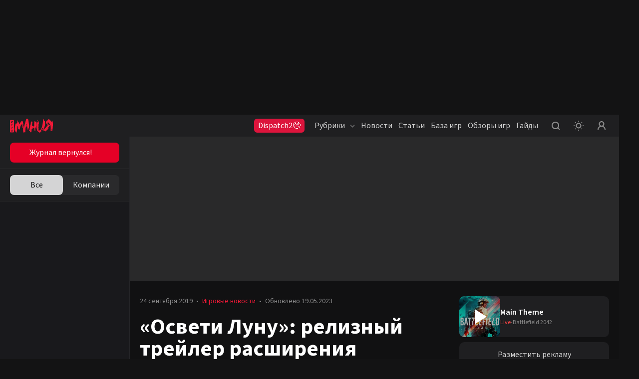

--- FILE ---
content_type: text/html; charset=utf-8
request_url: https://www.igromania.ru/news/86564/Osveti_Lunu_reliznyy_treyler_rasshireniya_Shadowkeep_dlya_Destiny_2.html
body_size: 34251
content:
<!DOCTYPE html><html lang="ru" class="igromania is-desktop dark" data-breakpoint="1560" data-device-isPhone="false" data-device-isMobile="false" data-device-isTable="false"><head><meta charSet="utf-8"/><meta name="viewport" content="width=device-width, initial-scale=1, maximum-scale=1, user-scalable=0"/><meta name="apple-mobile-web-app-capable" content="yes"/><meta name="apple-mobile-web-app-status-bar-style" content="black-translucent"/><meta name="mobile-web-app-capable" content="yes"/><meta name="theme-color" content="#ffffff"/><meta name="apple-mobile-web-app-title" content="Igromania"/><meta http-equiv="X-UA-Compatible" content="IE=edge"/><meta name="imagetoolbar" content="no"/><meta name="msthemecompatible" content="no"/><meta name="cleartype" content="on"/><meta name="HandheldFriendly" content="True"/><meta name="format-detection" content="address=no"/><meta name="google" content="notranslate"/><meta name="robots" content="max-image-preview:large"/><script>
  try {
    const adUnits = [];
    window.YaHeaderBiddingSettings = {
      biddersMap: {
        "myTarget": "3207956",
        "betweenDigital": "3207957",
        "adriver": "3207959",
    		"buzzoola": "3207960",
    		"hybrid": "3207991",
  	  	"sape": "3207995",
        "otm": "3207992",
		    "mediasniper": "3207994",
        "adfox_roden-media": "3274805",
		    "adfox_adsmart": "3207993"
      },
      adUnits,
      timeout: 1200,
    };
  } catch (e) {
    console.warn(e.message);
  }
</script><meta name="description" content="Bungie представила релизный трейлер расширения «Обитель теней» (Shadowkeep) для Destiny 2, где рассказала о ключевых особенностях дополнения:   * новая локация — «Луна»   * новые активности, задания и экзотики   * новое подземелье   *"/><meta property="og:description" content="Bungie представила релизный трейлер расширения «Обитель теней» (Shadowkeep) для Destiny 2, где рассказала о ключевых особенностях дополнения:   * новая локация — «Луна»   * новые активности, задания и экзотики   * новое подземелье   *"/><meta property="og:image" content="https://newcdn.igromania.ru/mnt/news/4/c/d/8/4/3/86564/379c9fd0-66d6-c417-31b8-bed014005e6f.jpg"/><meta property="og:locale" content="ru_RU"/><meta property="og:site_name" content="Igromania.ru"/><meta property="og:title" content="«Освети Луну»: релизный трейлер расширения Shadowkeep для Destiny 2 — Игромания"/><meta property="og:type" content="article"/><meta property="og:url" content="https://www.igromania.ru/news/86564/Osveti_Lunu_reliznyy_treyler_rasshireniya_Shadowkeep_dlya_Destiny_2.html/"/><link rel="canonical" href="https://www.igromania.ru/news/86564/Osveti_Lunu_reliznyy_treyler_rasshireniya_Shadowkeep_dlya_Destiny_2.html/"/><script async="" src="https://cdn.al-adtech.com/ssp/sdk.js"></script><title>«Освети Луну»: релизный трейлер расширения Shadowkeep для Destiny 2 — Игромания</title><meta property="twitter:domain" content="Igromania.ru"/><meta property="twitter:image" content="https://newcdn.igromania.ru/mnt/news/4/c/d/8/4/3/86564/379c9fd0-66d6-c417-31b8-bed014005e6f.jpg"/><meta property="twitter:site" content="@kanobu_ru"/><meta property="twitter:card" content="summary_large_image"/><meta property="twitter:description" content=""/><meta name="twitter:title" content="«Освети Луну»: релизный трейлер расширения Shadowkeep для Destiny 2"/><meta name="relap-image" content="https://newcdn.igromania.ru/mnt/news/4/c/d/8/4/3/86564/ede45546460efb32_original.jpg"/><meta property="yandex_recommendations_category" content="Игровые новости"/><script type="application/ld+json">{
      "@context": "http://schema.org",
      "@type": "NewsArticle",
      "@id": "https://igromania.ru/news/86564/Osveti_Lunu_reliznyy_treyler_rasshireniya_Shadowkeep_dlya_Destiny_2.html",
      
      
      "author": {
        "@type": "Person",
        "name": "Михаил Шевкун",
        "url": "https://igromania.ru/authors/879/"
      },
      "publisher" : {
        "@type" : "Organization",
        "name" : "igromania.ru",
        "logo": {
          "@type": "ImageObject",
          "url": "https://static.igromania.ru/i/kanobu-amp.jpg",
          "width": 192,
          "height": 60
        }
      },
      "url": "https://igromania.ru/news/86564/Osveti_Lunu_reliznyy_treyler_rasshireniya_Shadowkeep_dlya_Destiny_2.html",
      "headline": "«Освети Луну»: релизный трейлер расширения Shadowkeep для Destiny 2",
      "description": "Bungie представила релизный трейлер расширения «Обитель теней» (Shadowkeep) для Destiny 2, где рассказала о ключевых особенностях дополнения:   * новая локация — «Луна»   * новые активности, задания и экзотики   * новое подземелье   *",
      "datePublished": "2019-09-24T19:24:06+03:00",
      "dateModified": "2023-05-19T20:08:31.147989+03:00",
      "text": "Bungie представила релизный трейлер расширения Обитель теней (Shadowkeep) для Destiny 2, где рассказала о ключевых особенностях дополнения: новая локация Луна новые активности, задания и экзотики новое подземелье появление рукопашных добиваний два новых страйка (налёта) крупные изменения в мультиплеере (Горнило) две переработанные карты для мультиплеера Вдовий двор и Сумеречная брешь новая карта для мультиплеера Фрагмент новый рейд Сад блаженства масштабное обновление брони под номером 2.0 960й новый максимальный уровень Силы Примечательно, что Bungie до сих пор не сообщала никаких подробностей о сюжетной кампании расширения: судя по всему, если оно и будет, то по масштабам явно меньше, чем Destiny 2 или прошлогодние Отвергнутые. Чтото на уровне Rise of Iron для оригинальной Destiny. Выход расширения состоится 1 октября на PS4, Xbox One и РС. В этот же день шутер уйдёт из Battle.net в Steam (где уже доступна предзагрузка), а заодно у него появится условнобесплатная версия с подзаголовком New Light. Трейлер на русском Трейлер на английском Графика релиза контента Годовой абонемент Destiny 2: Forsaken стал бесплатным для обладателей Отвергнутых",
      "about": [],
      "articleSection": "Игровые новости",
      "image": {
        "@type": "ImageObject",
        "representativeOfPage": "true",
        "url": "https://newcdn.igromania.ru/mnt/news/4/c/d/8/4/3/86564/379c9fd0-66d6-c417-31b8-bed014005e6f.jpg",
        "width": 800,
        "height": 450
      },
      "mainEntityOfPage": {
        "@type": "WebPage",
        "url": "https://igromania.ru/news/86564/Osveti_Lunu_reliznyy_treyler_rasshireniya_Shadowkeep_dlya_Destiny_2.html"
      }
    }</script><script type="application/ld+json">
     {
      "@context": "https://schema.org",
      "@type": "VideoObject",
      "name":"«Освети Луну»: релизный трейлер расширения Shadowkeep для Destiny 2",
      "description": "Bungie представила релизный трейлер расширения «Обитель теней» (Shadowkeep) для Destiny 2, где рассказала о ключевых особенностях дополнения:   * новая локация — «Луна»   * новые активности, задания и экзотики   * новое подземелье   *",
      "Url":"https://www.youtube.com/embed/9TaI26f0NoQ?feature=oembed",
      "embedUrl": "https://www.youtube.com/embed/9TaI26f0NoQ?feature=oembed",
      "thumbnailUrl": ["https://newcdn.igromania.ru/mnt/news/4/c/d/8/4/3/86564/ede45546460efb32_original.jpg"],
      "uploadDate": "2019-09-24T19:24:06+03:00"
     }
  </script><script type="application/ld+json">
     {
      "@context": "https://schema.org",
      "@type": "VideoObject",
      "name":"«Освети Луну»: релизный трейлер расширения Shadowkeep для Destiny 2",
      "description": "Bungie представила релизный трейлер расширения «Обитель теней» (Shadowkeep) для Destiny 2, где рассказала о ключевых особенностях дополнения:   * новая локация — «Луна»   * новые активности, задания и экзотики   * новое подземелье   *",
      "Url":"https://www.youtube.com/embed/LFYJTudJ540?feature=oembed",
      "embedUrl": "https://www.youtube.com/embed/LFYJTudJ540?feature=oembed",
      "thumbnailUrl": ["https://newcdn.igromania.ru/mnt/news/4/c/d/8/4/3/86564/ede45546460efb32_original.jpg"],
      "uploadDate": "2019-09-24T19:24:06+03:00"
     }
  </script><meta name="next-head-count" content="38"/><script>(function(w,d,s,l,i){w[l]=w[l]||[];w[l].push({'gtm.start':
new Date().getTime(),event:'gtm.js'});var f=d.getElementsByTagName(s)[0],
j=d.createElement(s),dl=l!='dataLayer'?'&l='+l:'';j.async=true;j.src=
'https://www.googletagmanager.com/gtm.js?id='+i+dl;f.parentNode.insertBefore(j,f);
})(window,document,'script','dataLayer','GTM-N7DXZCW');</script><noscript><style>
              .no-styles {
                visibility: visible !important;
                opacity: 1 !important;
              }
          </style></noscript><link rel="apple-touch-icon" sizes="180x180" href="/apple-touch-icon.png"/><link rel="icon" type="image/png" sizes="32x32" href="/favicon-32x32.png"/><link rel="icon" type="image/png" sizes="16x16" href="/favicon-16x16.png"/><link rel="manifest" href="/site.webmanifest"/><link rel="mask-icon" href="/safari-pinned-tab.svg"/><meta name="msapplication-TileColor" content="#da532c"/><meta name="theme-color" content="#ffffff"/><style>.content-visibility {
                content-visibility: auto;
              } .adsBanner {
                background-color: transparent;
                height: 1px;
                width: 1px;
              }</style><script>
                window.dataLayer = window.dataLayer || [];
                function gtag(){dataLayer.push(arguments);}
                gtag('js', new Date());

                gtag('config', 'G-82W00YWJKV');
              </script><script>window.yaContextCb = window.yaContextCb || []</script><link data-next-font="size-adjust" rel="preconnect" href="/" crossorigin="anonymous"/><link rel="preload" href="/_next/static/css/262f7fd1c7aa3b67.css" as="style" crossorigin="anonymous"/><link rel="stylesheet" href="/_next/static/css/262f7fd1c7aa3b67.css" crossorigin="anonymous" data-n-g=""/><link rel="preload" href="/_next/static/css/5c495a5035a4103d.css" as="style" crossorigin="anonymous"/><link rel="stylesheet" href="/_next/static/css/5c495a5035a4103d.css" crossorigin="anonymous" data-n-p=""/><link rel="preload" href="/_next/static/css/d508ad031a6f0519.css" as="style" crossorigin="anonymous"/><link rel="stylesheet" href="/_next/static/css/d508ad031a6f0519.css" crossorigin="anonymous"/><link rel="preload" href="/_next/static/css/2a71229ee951fddc.css" as="style" crossorigin="anonymous"/><link rel="stylesheet" href="/_next/static/css/2a71229ee951fddc.css" crossorigin="anonymous"/><link rel="preload" href="/_next/static/css/40444015b5c2cea1.css" as="style" crossorigin="anonymous"/><link rel="stylesheet" href="/_next/static/css/40444015b5c2cea1.css" crossorigin="anonymous"/><link rel="preload" href="/_next/static/css/6b504507693fc16f.css" as="style" crossorigin="anonymous"/><link rel="stylesheet" href="/_next/static/css/6b504507693fc16f.css" crossorigin="anonymous"/><link rel="preload" href="/_next/static/css/a9305c04efdbd1aa.css" as="style" crossorigin="anonymous"/><link rel="stylesheet" href="/_next/static/css/a9305c04efdbd1aa.css" crossorigin="anonymous"/><link rel="preload" href="/_next/static/css/05672b1239aaf11a.css" as="style" crossorigin="anonymous"/><link rel="stylesheet" href="/_next/static/css/05672b1239aaf11a.css" crossorigin="anonymous"/><link rel="preload" href="/_next/static/css/b5caf4a8f2d48071.css" as="style" crossorigin="anonymous"/><link rel="stylesheet" href="/_next/static/css/b5caf4a8f2d48071.css" crossorigin="anonymous"/><link rel="preload" href="/_next/static/css/f906b658d67b5988.css" as="style" crossorigin="anonymous"/><link rel="stylesheet" href="/_next/static/css/f906b658d67b5988.css" crossorigin="anonymous"/><link rel="preload" href="/_next/static/css/19e3e4fc85f14510.css" as="style" crossorigin="anonymous"/><link rel="stylesheet" href="/_next/static/css/19e3e4fc85f14510.css" crossorigin="anonymous"/><link rel="preload" href="/_next/static/css/9f8d3c9cf65aa04f.css" as="style" crossorigin="anonymous"/><link rel="stylesheet" href="/_next/static/css/9f8d3c9cf65aa04f.css" crossorigin="anonymous"/><link rel="preload" href="/_next/static/css/ab1ac2cbf3536ae2.css" as="style" crossorigin="anonymous"/><link rel="stylesheet" href="/_next/static/css/ab1ac2cbf3536ae2.css" crossorigin="anonymous"/><link rel="preload" href="/_next/static/css/9362d017ff470423.css" as="style" crossorigin="anonymous"/><link rel="stylesheet" href="/_next/static/css/9362d017ff470423.css" crossorigin="anonymous"/><link rel="preload" href="/_next/static/css/b1123297dd9ace4a.css" as="style" crossorigin="anonymous"/><link rel="stylesheet" href="/_next/static/css/b1123297dd9ace4a.css" crossorigin="anonymous"/><link rel="preload" href="/_next/static/css/ba6ce0f348d73a44.css" as="style" crossorigin="anonymous"/><link rel="stylesheet" href="/_next/static/css/ba6ce0f348d73a44.css" crossorigin="anonymous"/><link rel="preload" href="/_next/static/css/7e7531fdc50d82d0.css" as="style" crossorigin="anonymous"/><link rel="stylesheet" href="/_next/static/css/7e7531fdc50d82d0.css" crossorigin="anonymous"/><link rel="preload" href="/_next/static/css/8aa46d96a2a78cd2.css" as="style" crossorigin="anonymous"/><link rel="stylesheet" href="/_next/static/css/8aa46d96a2a78cd2.css" crossorigin="anonymous"/><link rel="preload" href="/_next/static/css/8d8e0de4d990504f.css" as="style" crossorigin="anonymous"/><link rel="stylesheet" href="/_next/static/css/8d8e0de4d990504f.css" crossorigin="anonymous"/><link rel="preload" href="/_next/static/css/027130bd293358fb.css" as="style" crossorigin="anonymous"/><link rel="stylesheet" href="/_next/static/css/027130bd293358fb.css" crossorigin="anonymous"/><link rel="preload" href="/_next/static/css/0093b63f3a61c11e.css" as="style" crossorigin="anonymous"/><link rel="stylesheet" href="/_next/static/css/0093b63f3a61c11e.css" crossorigin="anonymous"/><link rel="preload" href="/_next/static/css/f5efaa2c8b8bd19b.css" as="style" crossorigin="anonymous"/><link rel="stylesheet" href="/_next/static/css/f5efaa2c8b8bd19b.css" crossorigin="anonymous"/><link rel="preload" href="/_next/static/css/6f40334f5a219e12.css" as="style" crossorigin="anonymous"/><link rel="stylesheet" href="/_next/static/css/6f40334f5a219e12.css" crossorigin="anonymous"/><link rel="preload" href="/_next/static/css/2b85355e48420e50.css" as="style" crossorigin="anonymous"/><link rel="stylesheet" href="/_next/static/css/2b85355e48420e50.css" crossorigin="anonymous"/><link rel="preload" href="/_next/static/css/f844457f8d47fcfd.css" as="style" crossorigin="anonymous"/><link rel="stylesheet" href="/_next/static/css/f844457f8d47fcfd.css" crossorigin="anonymous"/><link rel="preload" href="/_next/static/css/05346eabb39a8e32.css" as="style" crossorigin="anonymous"/><link rel="stylesheet" href="/_next/static/css/05346eabb39a8e32.css" crossorigin="anonymous"/><link rel="preload" href="/_next/static/css/add623ed2e34954b.css" as="style" crossorigin="anonymous"/><link rel="stylesheet" href="/_next/static/css/add623ed2e34954b.css" crossorigin="anonymous"/><noscript data-n-css=""></noscript><script defer="" crossorigin="anonymous" nomodule="" src="/_next/static/chunks/polyfills-78c92fac7aa8fdd8.js"></script><script defer="" src="/_next/static/chunks/8446.e2674e6e38489d61.js" crossorigin="anonymous"></script><script defer="" src="/_next/static/chunks/2756.8d4cf008ea35dc4f.js" crossorigin="anonymous"></script><script defer="" src="/_next/static/chunks/5457.fdf688a965f4ae5f.js" crossorigin="anonymous"></script><script defer="" src="/_next/static/chunks/1974.11b293ff0f023376.js" crossorigin="anonymous"></script><script defer="" src="/_next/static/chunks/1284-4d26c07ce1b74ea2.js" crossorigin="anonymous"></script><script defer="" src="/_next/static/chunks/2682-e9c479f5c1e339d9.js" crossorigin="anonymous"></script><script defer="" src="/_next/static/chunks/3564-e2d5f6ed5d57ce61.js" crossorigin="anonymous"></script><script defer="" src="/_next/static/chunks/1182-a6e9b4ca2ee15a6c.js" crossorigin="anonymous"></script><script defer="" src="/_next/static/chunks/8380.e7edf11ce51c5380.js" crossorigin="anonymous"></script><script defer="" src="/_next/static/chunks/6717.4791ed75868df8be.js" crossorigin="anonymous"></script><script defer="" src="/_next/static/chunks/7323.86d6887711d2f954.js" crossorigin="anonymous"></script><script defer="" src="/_next/static/chunks/5210.c32f59f62a467405.js" crossorigin="anonymous"></script><script defer="" src="/_next/static/chunks/5192.85a58c70e74cfcd6.js" crossorigin="anonymous"></script><script defer="" src="/_next/static/chunks/7334.51a4107230d8965d.js" crossorigin="anonymous"></script><script defer="" src="/_next/static/chunks/7904.ad22bbbef779ba4e.js" crossorigin="anonymous"></script><script defer="" src="/_next/static/chunks/5545.baf45580929dfe68.js" crossorigin="anonymous"></script><script defer="" src="/_next/static/chunks/1158.2253725893443a58.js" crossorigin="anonymous"></script><script defer="" src="/_next/static/chunks/2411.dabd4c69af2ca8ea.js" crossorigin="anonymous"></script><script defer="" src="/_next/static/chunks/547.9f961e49ef6c2ec0.js" crossorigin="anonymous"></script><script defer="" src="/_next/static/chunks/9780.7ef54a9054030d6b.js" crossorigin="anonymous"></script><script defer="" src="/_next/static/chunks/4651.82ae26e0d61c6c13.js" crossorigin="anonymous"></script><script defer="" src="/_next/static/chunks/3817.343fe09bb6028ecc.js" crossorigin="anonymous"></script><script defer="" src="/_next/static/chunks/2426.2c220c883a3d2f99.js" crossorigin="anonymous"></script><script src="/_next/static/chunks/webpack-0b250eacb2a64e6c.js" defer="" crossorigin="anonymous"></script><script src="/_next/static/chunks/framework-602cb678ba5c75bb.js" defer="" crossorigin="anonymous"></script><script src="/_next/static/chunks/main-c043414e214f6392.js" defer="" crossorigin="anonymous"></script><script src="/_next/static/chunks/pages/_app-8186f7891eb2be58.js" defer="" crossorigin="anonymous"></script><script src="/_next/static/chunks/8730-caac296b7a170936.js" defer="" crossorigin="anonymous"></script><script src="/_next/static/chunks/pages/news/%5BmaterialId%5D/%5Burl%5D-799befe3c92f216c.js" defer="" crossorigin="anonymous"></script><script src="/_next/static/zJnxpMHNr5woxXalTbR8-/_buildManifest.js" defer="" crossorigin="anonymous"></script><script src="/_next/static/zJnxpMHNr5woxXalTbR8-/_ssgManifest.js" defer="" crossorigin="anonymous"></script><style data-styled="" data-styled-version="5.3.5"></style></head><body><noscript><iframe src="https://www.googletagmanager.com/ns.html?id=GTM-N7DXZCW" height="0" width="0" style="display:none;visibility:hidden"></iframe></noscript><noscript><div><img src="https://mc.yandex.ru/watch/168805" style="position:absolute;left:-9999px" alt=""/></div></noscript><div id="__next"><div data-device-mobile="false" data-device-breakpoint="1560" data-device-is-desktop-13="true"><div class="BrandingBanner_branding__NXpMV"><div class="ad-brending" id="knb_adFox_b_167653850109282074_p_branding"></div></div><header class="venom-header"><div class="app-container venom-header_body"><a class="SiteLogo_logo__T1sqB" href="/"><img width="86" height="28" class="" src="/_next/static/images/igromania-logo-ec8fe15a3312b8c5abb6d136285bcaca.svg" alt=""/></a><div class="AdLink_link__K60g_" style="background-color:#DC143C"><a href="/ainfo/alink/click/88/?from=button_head" target="_blank" style="color:#FFFFFF" class="">Dispatch2😨</a></div><div class="DesktopNavigation_nav__qCPAz"><ul class="DesktopNavigation_nav_list__e4ft1"><li data-index="1" class="DesktopNavigation_nav_list_item__Fh71U"><span class="DesktopNavigation_title__yW6mV">Рубрики<svg xmlns="http://www.w3.org/2000/svg" width="10" height="10" fill="none" class="DesktopNavigation_icon__VPl6q" viewBox="0 0 10 10"><path fill="currentColor" opacity="1" fill-rule="evenodd" d="M9.207 2.543c.39.39.39 1.024 0 1.414l-3.5 3.5c-.39.39-1.024.39-1.414 0l-3.5-3.5c-.39-.39-.39-1.024 0-1.414.39-.39 1.024-.39 1.414 0L5 5.336l2.793-2.793c.39-.39 1.024-.39 1.414 0z" clip-rule="evenodd"></path></svg></span><div class="DropDownWrapper_wrapper__kq0TR DesktopNavigation_nav_dropdown__RSpqu" style="top:44px;left:-30px;right:auto"><div class="DropDownWrapper_box__Ppjy_" style="background-color:#16141A"><div class="style_menu__tCBIZ"><ul><li><a class="is-active" href="/igrovyie-novosti/">Игровые новости<svg xmlns="http://www.w3.org/2000/svg" class="global-icon" style="display:inline-block;fill:currentColor;height:10px;line-height:1;vertical-align:middle;width:10px;opacity:1" viewBox="0 0 10 10" stroke="" aria-hidden="true"><path fill-rule="evenodd" d="M2.543.793c.39-.39 1.024-.39 1.414 0l3.5 3.5c.39.39.39 1.024 0 1.414l-3.5 3.5c-.39.39-1.024.39-1.414 0-.39-.39-.39-1.024 0-1.414L5.336 5 2.543 2.207c-.39-.39-.39-1.024 0-1.414z" clip-rule="evenodd"></path></svg></a></li><li><a class="" href="/zheleznyie-novosti/">Железные новости<svg xmlns="http://www.w3.org/2000/svg" class="global-icon" style="display:inline-block;fill:currentColor;height:10px;line-height:1;vertical-align:middle;width:10px;opacity:1" viewBox="0 0 10 10" stroke="" aria-hidden="true"><path fill-rule="evenodd" d="M2.543.793c.39-.39 1.024-.39 1.414 0l3.5 3.5c.39.39.39 1.024 0 1.414l-3.5 3.5c-.39.39-1.024.39-1.414 0-.39-.39-.39-1.024 0-1.414L5.336 5 2.543 2.207c-.39-.39-.39-1.024 0-1.414z" clip-rule="evenodd"></path></svg></a></li><li><a class="" href="/kibersport/">Киберспорт<svg xmlns="http://www.w3.org/2000/svg" class="global-icon" style="display:inline-block;fill:currentColor;height:10px;line-height:1;vertical-align:middle;width:10px;opacity:1" viewBox="0 0 10 10" stroke="" aria-hidden="true"><path fill-rule="evenodd" d="M2.543.793c.39-.39 1.024-.39 1.414 0l3.5 3.5c.39.39.39 1.024 0 1.414l-3.5 3.5c-.39.39-1.024.39-1.414 0-.39-.39-.39-1.024 0-1.414L5.336 5 2.543 2.207c-.39-.39-.39-1.024 0-1.414z" clip-rule="evenodd"></path></svg></a></li><li><a class="" href="/kino/">Кино и сериалы<svg xmlns="http://www.w3.org/2000/svg" class="global-icon" style="display:inline-block;fill:currentColor;height:10px;line-height:1;vertical-align:middle;width:10px;opacity:1" viewBox="0 0 10 10" stroke="" aria-hidden="true"><path fill-rule="evenodd" d="M2.543.793c.39-.39 1.024-.39 1.414 0l3.5 3.5c.39.39.39 1.024 0 1.414l-3.5 3.5c-.39.39-1.024.39-1.414 0-.39-.39-.39-1.024 0-1.414L5.336 5 2.543 2.207c-.39-.39-.39-1.024 0-1.414z" clip-rule="evenodd"></path></svg></a></li><li><a class="" href="/industriya/">Индустрия<svg xmlns="http://www.w3.org/2000/svg" class="global-icon" style="display:inline-block;fill:currentColor;height:10px;line-height:1;vertical-align:middle;width:10px;opacity:1" viewBox="0 0 10 10" stroke="" aria-hidden="true"><path fill-rule="evenodd" d="M2.543.793c.39-.39 1.024-.39 1.414 0l3.5 3.5c.39.39.39 1.024 0 1.414l-3.5 3.5c-.39.39-1.024.39-1.414 0-.39-.39-.39-1.024 0-1.414L5.336 5 2.543 2.207c-.39-.39-.39-1.024 0-1.414z" clip-rule="evenodd"></path></svg></a></li><li><a class="" href="/v-razrabotke/">Игры в разработке<svg xmlns="http://www.w3.org/2000/svg" class="global-icon" style="display:inline-block;fill:currentColor;height:10px;line-height:1;vertical-align:middle;width:10px;opacity:1" viewBox="0 0 10 10" stroke="" aria-hidden="true"><path fill-rule="evenodd" d="M2.543.793c.39-.39 1.024-.39 1.414 0l3.5 3.5c.39.39.39 1.024 0 1.414l-3.5 3.5c-.39.39-1.024.39-1.414 0-.39-.39-.39-1.024 0-1.414L5.336 5 2.543 2.207c-.39-.39-.39-1.024 0-1.414z" clip-rule="evenodd"></path></svg></a></li><li><a class="" href="/osoboe-mnenie/">Особое мнение<svg xmlns="http://www.w3.org/2000/svg" class="global-icon" style="display:inline-block;fill:currentColor;height:10px;line-height:1;vertical-align:middle;width:10px;opacity:1" viewBox="0 0 10 10" stroke="" aria-hidden="true"><path fill-rule="evenodd" d="M2.543.793c.39-.39 1.024-.39 1.414 0l3.5 3.5c.39.39.39 1.024 0 1.414l-3.5 3.5c-.39.39-1.024.39-1.414 0-.39-.39-.39-1.024 0-1.414L5.336 5 2.543 2.207c-.39-.39-.39-1.024 0-1.414z" clip-rule="evenodd"></path></svg></a></li><li><a class="" href="/spets/">Спец<svg xmlns="http://www.w3.org/2000/svg" class="global-icon" style="display:inline-block;fill:currentColor;height:10px;line-height:1;vertical-align:middle;width:10px;opacity:1" viewBox="0 0 10 10" stroke="" aria-hidden="true"><path fill-rule="evenodd" d="M2.543.793c.39-.39 1.024-.39 1.414 0l3.5 3.5c.39.39.39 1.024 0 1.414l-3.5 3.5c-.39.39-1.024.39-1.414 0-.39-.39-.39-1.024 0-1.414L5.336 5 2.543 2.207c-.39-.39-.39-1.024 0-1.414z" clip-rule="evenodd"></path></svg></a></li><li><a class="" href="/zheleznyij-tseh/">Железный цех<svg xmlns="http://www.w3.org/2000/svg" class="global-icon" style="display:inline-block;fill:currentColor;height:10px;line-height:1;vertical-align:middle;width:10px;opacity:1" viewBox="0 0 10 10" stroke="" aria-hidden="true"><path fill-rule="evenodd" d="M2.543.793c.39-.39 1.024-.39 1.414 0l3.5 3.5c.39.39.39 1.024 0 1.414l-3.5 3.5c-.39.39-1.024.39-1.414 0-.39-.39-.39-1.024 0-1.414L5.336 5 2.543 2.207c-.39-.39-.39-1.024 0-1.414z" clip-rule="evenodd"></path></svg></a></li><li><a class="" href="/novosti-kompanij/">Новости компаний<svg xmlns="http://www.w3.org/2000/svg" class="global-icon" style="display:inline-block;fill:currentColor;height:10px;line-height:1;vertical-align:middle;width:10px;opacity:1" viewBox="0 0 10 10" stroke="" aria-hidden="true"><path fill-rule="evenodd" d="M2.543.793c.39-.39 1.024-.39 1.414 0l3.5 3.5c.39.39.39 1.024 0 1.414l-3.5 3.5c-.39.39-1.024.39-1.414 0-.39-.39-.39-1.024 0-1.414L5.336 5 2.543 2.207c-.39-.39-.39-1.024 0-1.414z" clip-rule="evenodd"></path></svg></a></li><li><a class="" href="/prevyu/">Превью<svg xmlns="http://www.w3.org/2000/svg" class="global-icon" style="display:inline-block;fill:currentColor;height:10px;line-height:1;vertical-align:middle;width:10px;opacity:1" viewBox="0 0 10 10" stroke="" aria-hidden="true"><path fill-rule="evenodd" d="M2.543.793c.39-.39 1.024-.39 1.414 0l3.5 3.5c.39.39.39 1.024 0 1.414l-3.5 3.5c-.39.39-1.024.39-1.414 0-.39-.39-.39-1.024 0-1.414L5.336 5 2.543 2.207c-.39-.39-.39-1.024 0-1.414z" clip-rule="evenodd"></path></svg></a></li><li><a class="" href="/kompyuternye-kluby/">Компьютерные клубы<svg xmlns="http://www.w3.org/2000/svg" class="global-icon" style="display:inline-block;fill:currentColor;height:10px;line-height:1;vertical-align:middle;width:10px;opacity:1" viewBox="0 0 10 10" stroke="" aria-hidden="true"><path fill-rule="evenodd" d="M2.543.793c.39-.39 1.024-.39 1.414 0l3.5 3.5c.39.39.39 1.024 0 1.414l-3.5 3.5c-.39.39-1.024.39-1.414 0-.39-.39-.39-1.024 0-1.414L5.336 5 2.543 2.207c-.39-.39-.39-1.024 0-1.414z" clip-rule="evenodd"></path></svg></a></li><li><a class="" href="/luchshie-igry-i-itogi-2025/">Лучшие игры и итоги 2025<svg xmlns="http://www.w3.org/2000/svg" class="global-icon" style="display:inline-block;fill:currentColor;height:10px;line-height:1;vertical-align:middle;width:10px;opacity:1" viewBox="0 0 10 10" stroke="" aria-hidden="true"><path fill-rule="evenodd" d="M2.543.793c.39-.39 1.024-.39 1.414 0l3.5 3.5c.39.39.39 1.024 0 1.414l-3.5 3.5c-.39.39-1.024.39-1.414 0-.39-.39-.39-1.024 0-1.414L5.336 5 2.543 2.207c-.39-.39-.39-1.024 0-1.414z" clip-rule="evenodd"></path></svg></a></li></ul></div><div class="DesktopNavigation_nav_line__0RAHH"></div><div class="style_news__cL3s5"><div class="style_news_list__dMj9m"></div></div></div></div></li><li class="DesktopNavigation_nav_list_item__Fh71U"><a class="" href="/news/">Новости</a></li><li class="DesktopNavigation_nav_list_item__Fh71U"><a class="" href="/articles/">Статьи</a></li><li data-index="2" class="DesktopNavigation_nav_list_item__Fh71U"><a class="" href="/games/" rel="">База игр</a><div class="DropDownWrapper_wrapper__kq0TR DesktopNavigation_nav_dropdown__RSpqu DesktopNavigation_smallPadding__enV7t" style="top:44px;left:-170px;right:auto"><div class="DropDownWrapper_box__Ppjy_" style="background-color:#16141A"><div class="style_menu__tCBIZ"><div class="style_menu_title__wK4Q5">Платформы</div><a class="style_link__0iDHg style_dark__2gAys DesktopNavigation_isBlue__UInKD" href="/games/">Все<svg xmlns="http://www.w3.org/2000/svg" width="10" height="10" fill="none" viewBox="0 0 10 10"><path fill="currentColor" opacity="1" fill-rule="evenodd" d="M9.207 2.543c.39.39.39 1.024 0 1.414l-3.5 3.5c-.39.39-1.024.39-1.414 0l-3.5-3.5c-.39-.39-.39-1.024 0-1.414.39-.39 1.024-.39 1.414 0L5 5.336l2.793-2.793c.39-.39 1.024-.39 1.414 0z" clip-rule="evenodd"></path></svg></a></div><div class="style_menu__tCBIZ"><div class="style_menu_title__wK4Q5">Жанры</div><a class="style_link__0iDHg style_dark__2gAys DesktopNavigation_isBlue__UInKD" href="/games/">Все<svg xmlns="http://www.w3.org/2000/svg" width="10" height="10" fill="none" viewBox="0 0 10 10"><path fill="currentColor" opacity="1" fill-rule="evenodd" d="M9.207 2.543c.39.39.39 1.024 0 1.414l-3.5 3.5c-.39.39-1.024.39-1.414 0l-3.5-3.5c-.39-.39-.39-1.024 0-1.414.39-.39 1.024-.39 1.414 0L5 5.336l2.793-2.793c.39-.39 1.024-.39 1.414 0z" clip-rule="evenodd"></path></svg></a></div></div></div></li><li class="DesktopNavigation_nav_list_item__Fh71U"><a class="" href="/reviews/">Обзоры игр</a></li><li class="DesktopNavigation_nav_list_item__Fh71U"><a class="" href="/rukovodstva/">Гайды</a></li></ul></div><div class="venom-header--user"><button class="NavigationItemLink_button__PN3la baseIcon"><svg xmlns="http://www.w3.org/2000/svg" class="global-icon" style="display:inline-block;fill:currentColor;height:30px;line-height:1;vertical-align:middle;width:30px;opacity:1" viewBox="0 0 30 30" stroke="" aria-hidden="true"><path fill-rule="evenodd" d="M14.5 7C10.358 7 7 10.358 7 14.5c0 4.142 3.358 7.5 7.5 7.5 1.71 0 3.287-.573 4.55-1.537l2.743 2.744c.39.39 1.024.39 1.414 0 .39-.39.39-1.024 0-1.414l-2.744-2.744C21.427 17.787 22 16.211 22 14.5c0-4.142-3.358-7.5-7.5-7.5zM9 14.5C9 11.462 11.462 9 14.5 9s5.5 2.462 5.5 5.5-2.462 5.5-5.5 5.5S9 17.538 9 14.5z" clip-rule="evenodd"></path></svg></button><button class="NavigationItemLink_button__PN3la ThemeStatus_root__1NKh4"><svg xmlns="http://www.w3.org/2000/svg" width="20" height="20" viewBox="0 0 20 20" fill="none"><path fill-rule="evenodd" clip-rule="evenodd" d="M8.99997 1C8.99997 1.55228 9.44768 2 9.99997 2C10.5523 2 11 1.55228 11 1C11 0.447715 10.5523 0 9.99997 0C9.44768 0 8.99997 0.447715 8.99997 1ZM2.92894 4.34312C3.31946 4.73365 3.95263 4.73365 4.34315 4.34312C4.73368 3.9526 4.73368 3.31943 4.34315 2.92891C3.95263 2.53838 3.31946 2.53838 2.92894 2.92891C2.53842 3.31943 2.53842 3.9526 2.92894 4.34312ZM10 6.5C8.067 6.5 6.5 8.067 6.5 10C6.5 11.933 8.067 13.5 10 13.5C11.933 13.5 13.5 11.933 13.5 10C13.5 8.067 11.933 6.5 10 6.5ZM4.5 10C4.5 6.96243 6.96243 4.5 10 4.5C13.0376 4.5 15.5 6.96243 15.5 10C15.5 13.0376 13.0376 15.5 10 15.5C6.96243 15.5 4.5 13.0376 4.5 10ZM20 10C20 10.5523 19.5523 11 19 11C18.4477 11 18 10.5523 18 10C18 9.44771 18.4477 9 19 9C19.5523 9 20 9.44771 20 10ZM1 11C1.55228 11 2 10.5523 2 10C2 9.44771 1.55228 9 1 9C0.447715 9 0 9.44771 0 10C0 10.5523 0.447715 11 1 11ZM17.0711 17.071C16.6805 17.4616 16.0474 17.4616 15.6568 17.071C15.2663 16.6805 15.2663 16.0473 15.6568 15.6568C16.0474 15.2663 16.6805 15.2663 17.0711 15.6568C17.4616 16.0473 17.4616 16.6805 17.0711 17.071ZM9.99997 20C9.44768 20 8.99997 19.5523 8.99997 19C8.99997 18.4477 9.44768 18 9.99997 18C10.5523 18 11 18.4477 11 19C11 19.5523 10.5523 20 9.99997 20ZM2.92891 17.0711C2.53839 16.6806 2.53839 16.0474 2.92891 15.6569C3.31944 15.2664 3.9526 15.2664 4.34312 15.6569C4.73365 16.0474 4.73365 16.6806 4.34312 17.0711C3.9526 17.4616 3.31944 17.4616 2.92891 17.0711ZM15.657 2.92888C15.2665 3.3194 15.2665 3.95257 15.657 4.34309C16.0475 4.73362 16.6807 4.73362 17.0712 4.34309C17.4617 3.95257 17.4617 3.3194 17.0712 2.92888C16.6807 2.53836 16.0475 2.53835 15.657 2.92888Z" fill="currentColor" fill-opacity="1"></path></svg></button><button class="NavigationItemLink_button__PN3la baseIcon"><svg xmlns="http://www.w3.org/2000/svg" width="30" height="30" fill="none" viewBox="0 0 30 30"><path fill="currentColor" fill-opacity="1" fill-rule="evenodd" d="M18.453 15.781C19.7 14.773 20.5 13.23 20.5 11.5 20.5 8.462 18.038 6 15 6s-5.5 2.462-5.5 5.5c0 1.73.799 3.273 2.047 4.281C8.857 17.071 7 19.818 7 23c0 .552.448 1 1 1s1-.448 1-1c0-3.314 2.686-6 6-6s6 2.686 6 6c0 .552.448 1 1 1s1-.448 1-1c0-3.182-1.858-5.93-4.547-7.219zM18.5 11.5c0 1.933-1.567 3.5-3.5 3.5s-3.5-1.567-3.5-3.5S13.067 8 15 8s3.5 1.567 3.5 3.5z" clip-rule="evenodd"></path></svg></button></div></div></header><div class="app-wrapper"><div class="app-overlay"></div><div class="app-main"><aside style="opacity:0" class="knb-sidebar Sidebar_sidebar__yv_JV Sidebar_isOpen__SqpiJ isDekstop"><div class="knb-sidebar_top"><aside class="AdButtons_wrapper__BINKd"><div style="background-color:#E50026" class="AdButtons_button__IcRC2"><a href="https://store.igromania.ru/shop/magazine-25-12?utm_source=igromania&amp;utm_medium=waterfall_b&amp;from=button_waterfall" class="AdButtons_link__Mo5ei undefined" style="color:#FFFFFF">Журнал вернулся!</a></div></aside><div></div></div><div class="Sidebar_wrap__eAX66"><div class="InfiniteScrollWrap_content__7x55W"><div class="Sidebar_sidebar_list__q7JSz"></div></div><div class="style_loading__E6Ulm"><i class="style_loading_circle__0dmuV"></i></div></div></aside><main><div class="TopPageBanner_wrap__Uulci topBannerWrap"><aside style="min-height:200px" class="AdFoxBanner_banner__T_5zF"></aside></div><div class="MaterialsManufacturerPage_infiniteWrap__gPE0J"><div class="InfiniteScrollWrap_content__7x55W"><div class="MaterialItemPage_isFirst__9qVEK MaterialItemPage_materialSection__Z82Fd material-item"><div class="d-grid margin-h-20px gap-20 template-columns-4 w-auto row-2 q-max-desktop-16:template-columns-3 q-max-desktop-13:w-940px q-max-desktop-13:margin-h-auto q-max-tablet-large:d-block q-max-tablet-large:w-620px q-max-tablet:margin-h-10px q-max-tablet:w-auto MaterialItemPage_page__4ykx5"><div data-io-article-url="https://www.igromania.ru/news/Osveti_Lunu_reliznyy_treyler_rasshireniya_Shadowkeep_dlya_Destiny_2.html-86564/" class="row-1 column-span-3 q-max-desktop-16:column-span-2 MaterialItemPage_wrapper__dqZ6z"><section class="HeaderOfArticle_head___F8SZ"><div class="HeaderOfArticle_head_wrapper__ugXjY"><div class="HeaderOfArticle_head_left__aBaHg"><div class="HeaderOfArticle_head_top__M7K5c"><div class="HeaderOfArticle_head_date__bqGMr">24 сентября 2019<span class="HeaderOfArticle_dot__8n8O4"></span><a href="/igrovyie-novosti/">Игровые новости</a><span class="HeaderOfArticle_dot__8n8O4"></span><div class="ModifiedLabel_ModifiedLabel__ScQog">Обновлено<!-- --> <!-- -->19.05.2023</div></div></div><h1>«Освети Луну»: релизный трейлер расширения Shadowkeep для Destiny 2</h1></div></div><div class="HeaderOfArticle_head_footer__3mJ4d"><div><div class="AuthorOfArticle_author__XR0db HeaderOfArticle_head_author__WIetJ"><a href="/authors/879/">Михаил Шевкун</a></div></div><div class="HeaderOfArticle_head_social__QtDVx"><div class="ShareLinks_share____j5y"><button class="ShareLinks_share_btn__58xgJ"><svg xmlns="http://www.w3.org/2000/svg" width="20" height="20" viewBox="0 0 20 20" fill="currentColor" class="baseIcon" fill-opacity="1"><path fill-rule="evenodd" clip-rule="evenodd" d="M9.29289 2.29289C9.68342 1.90237 10.3166 1.90237 10.7071 2.29289L14.2071 5.79289C14.5976 6.18342 14.5976 6.81658 14.2071 7.20711C13.8166 7.59763 13.1834 7.59763 12.7929 7.20711L11 5.41421V11C11 11.5523 10.5523 12 10 12C9.44772 12 9 11.5523 9 11V5.41421L7.20711 7.20711C6.81658 7.59763 6.18342 7.59763 5.79289 7.20711C5.40237 6.81658 5.40237 6.18342 5.79289 5.79289L9.29289 2.29289ZM3 12C3.55228 12 4 12.4477 4 13V16H16V13C16 12.4477 16.4477 12 17 12C17.5523 12 18 12.4477 18 13V17C18 17.5523 17.5523 18 17 18H3C2.44772 18 2 17.5523 2 17V13C2 12.4477 2.44772 12 3 12Z"></path></svg></button></div><div class="style_favorite__UBI5p knb-card--favorite style_isFixed__572LT"><svg xmlns="http://www.w3.org/2000/svg" width="20" height="20" viewBox="0 0 20 20" fill="currentColor" fill-opacity="1" class="baseIcon"><path fill-rule="evenodd" clip-rule="evenodd" d="M3 3C3 2.44772 3.44772 2 4 2H16C16.5523 2 17 2.44772 17 3V17C17 17.3466 16.8205 17.6684 16.5257 17.8507C16.2309 18.0329 15.8628 18.0494 15.5528 17.8944L10 15.118L4.44721 17.8944C4.13723 18.0494 3.76909 18.0329 3.47427 17.8507C3.17945 17.6684 3 17.3466 3 17V3ZM5 4V15.382L9.55279 13.1056C9.83431 12.9648 10.1657 12.9648 10.4472 13.1056L15 15.382V4H5Z"></path></svg></div><button class="baseIcon HeaderOfArticle_head_comment__ykU0x"><svg xmlns="http://www.w3.org/2000/svg" width="20" height="20" viewBox="0 0 20 20" fill="currentColor" fill-opacity="1" class=""><path fill-rule="evenodd" clip-rule="evenodd" d="M18.5 3C18.5 2.44772 18.0523 2 17.5 2H2.5C1.94771 2 1.5 2.44772 1.5 3V14C1.5 14.5523 1.94771 15 2.5 15H11.2639L17.0528 17.8944C17.3628 18.0494 17.7309 18.0329 18.0257 17.8507C18.3205 17.6684 18.5 17.3466 18.5 17V3ZM16.5 4V15.382L11.9472 13.1056C11.8084 13.0361 11.6552 13 11.5 13H3.5V4H16.5Z"></path></svg></button></div></div></section><div class="LinkingButtonsOfArticle_root__HuOCD LinkingButtonsOfArticle_isHead__y43Ko"><div class="LinkingButtonsOfArticle_content__DAma8"><div class="LinkingButtonsOfArticle_entries__LaLic"><a href="https://kanobu.ru/?utm_source=igromania_button" target="_blank" class="LinkingButtonsOfArticle_entry__EKSGs" rel="noopener noreferer nofollow"><svg xmlns="http://www.w3.org/2000/svg" width="51" height="32" viewBox="0 0 51 32" fill="none"><path d="M36.0246 9.58598C35.6337 10.5414 36.6111 11.1635 36.2853 11.2524C36.1332 11.2968 28.488 9.58598 25.621 8.7639C23.1233 8.09734 23.6228 4.43129 26.7287 5.07562C29.6391 5.67552 34.0047 7.38635 37.5016 8.05291C38.1314 8.18622 36.5025 8.38618 36.0246 9.58598ZM36.0029 15.1628C32.6364 15.4295 26.5115 16.1182 24.4916 16.2293C21.2771 16.3849 21.1468 12.5188 24.2527 12.4077C26.707 12.3189 31.4201 12.0967 35.6554 12.0745C37.5016 12.0522 37.8491 15.0073 36.0029 15.1628ZM37.5884 18.5623C38.5224 16.2071 38.6961 14.874 37.3495 11.2302C36.7848 9.69708 37.2626 9.31936 38.0011 8.85277C41.3242 6.85311 45.3423 7.63075 46.3197 7.96403C47.297 8.27509 49.0346 9.09718 49.4907 11.6745C49.773 13.3409 49.6644 15.0962 47.9269 16.3404C46.7758 17.1847 45.2554 16.8292 45.2988 17.1181C45.3423 17.518 50.2509 18.54 50.4681 13.452C50.5332 11.8301 51.402 16.0071 50.7721 18.6289C50.2074 21.0063 48.7957 22.5172 46.059 23.4281C43.8436 24.1613 40.6074 24.0725 40.0644 23.8058C39.1957 23.4059 42.9749 21.384 40.6074 20.3175C38.6961 19.4732 43.1269 19.7843 42.8663 15.0517C42.7794 13.652 42.0844 11.7412 41.7368 11.7634C41.4328 11.7856 41.6065 12.2078 41.8237 13.963C42.0192 15.585 42.0192 18.229 39.326 19.251C38.088 19.7398 37.4147 18.9844 37.5884 18.5623ZM31.2898 16.9848C30.6165 17.6513 31.3767 19.6288 32.7884 19.7843C33.8961 19.8954 35.3948 19.6288 36.0464 19.251C37.3061 18.5178 37.3278 16.5404 36.3504 16.2515C35.9378 16.1182 35.2645 16.1404 34.6563 16.1849C32.3975 16.296 31.659 16.607 31.2898 16.9848ZM33.3314 22.9615C33.7224 23.5614 34.2871 23.8281 35.3513 23.8947C36.2853 23.9391 37.6102 23.9836 38.4789 23.6281C39.7604 23.0948 40.564 21.184 38.9568 20.5619C38.2617 20.2953 34.2871 20.3397 33.4835 20.5619C33.0925 20.673 32.7233 20.9174 32.8102 21.6506C32.8753 22.2283 33.2011 22.7393 33.3314 22.9615Z" fill="#FF3737"></path><path d="M14.1598 9.98676C14.5306 10.9152 13.6037 11.7357 13.9127 11.8221C14.1187 11.8868 16.7344 11.9516 17.6406 11.7789C18.7734 11.6061 18.5469 9.98676 17.9908 9.14468C17.7436 8.75603 17.3111 8.25942 15.9723 8.12987C15.1897 8.0435 13.6243 8.08668 12.1414 8.28101C11.5441 8.36738 13.7067 8.8208 14.1598 9.98676ZM16.755 23.0066C16.3843 23.5896 15.8488 23.8487 14.8395 23.9135C13.9539 23.9567 12.6975 23.9998 11.8736 23.6544C10.6585 23.1362 9.89639 21.2793 11.4205 20.6747C12.0796 20.4156 15.8488 20.4588 16.6108 20.6747C16.9816 20.7827 17.3317 21.0202 17.2493 21.7327C17.1875 22.2941 16.8992 22.7907 16.755 23.0066ZM19 14.2403C19 15.9893 18.0938 15.9677 17.2699 15.9893C15.8282 16.0325 14.1392 15.8381 13.6449 15.7302C12.7181 15.5359 12.6357 14.3483 13.1094 13.3983C13.5008 12.621 13.9951 12.513 14.3658 12.4914C15.4986 12.4266 17.2905 12.4914 17.7848 12.5778C18.6293 12.7289 19 13.096 19 14.2403ZM18.4027 17.0257C19.0824 17.6087 18.5675 19.5951 17.2287 19.8758C16.1989 20.0917 14.7571 19.9838 14.1187 19.6815C12.8623 19.0769 12.6769 17.1768 13.5626 16.8098C13.9539 16.6586 14.5718 16.6154 15.1485 16.5723C17.2905 16.4859 18.0114 16.7234 18.4027 17.0257ZM10.3701 23.8271C9.8552 24.0646 6.78633 24.151 4.6855 23.4601C2.06976 22.5748 0.751591 21.1065 0.216084 18.7962C-0.381212 16.2484 0.442642 12.1891 0.504433 13.7653C0.710396 18.7099 5.36518 17.7166 5.40638 17.328C5.42697 17.0689 4.00582 17.3928 2.91421 16.5723C1.2665 15.3631 1.16352 13.6574 1.43127 12.038C1.8432 9.51174 3.49091 8.73444 4.41775 8.41056C5.34459 8.10827 9.15492 7.33097 12.3062 9.27423C13.0064 9.70607 13.4596 10.0947 12.9241 11.5846C11.6265 15.1256 11.7913 16.4211 12.6769 18.7099C12.8417 19.1201 12.2032 19.8542 11.0498 19.4008C8.49584 18.4076 8.49584 15.8381 8.6812 14.2619C8.88717 12.5562 9.05194 12.1459 8.76359 12.1244C8.45464 12.1028 7.77496 13.9597 7.69258 15.3199C7.44542 19.919 11.6265 19.6167 9.8346 20.4372C7.61019 21.452 11.194 23.4385 10.3701 23.8271Z" fill="#0087FF"></path></svg>Всё о кино и аниме</a><div class="LinkingButtonsOfArticle_entry__EKSGs"><a href="https://store.igromania.ru/steam?utm_source=button&amp;utm_medium=igm&amp;utm_content=material?erid=2VtzqvtxPX3" target="_blank" class="LinkingButtonsOfArticle_link__yRMPk" rel="noopener noreferer nofollow"><img src="[data-uri]" alt=""/>Пополнить Steam</a><svg xmlns="http://www.w3.org/2000/svg" width="16" height="16" viewBox="0 0 16 16" fill-opacity="1" class="LinkingButtonsOfArticle_source__QcLPd"><path fill-rule="evenodd" clip-rule="evenodd" d="M7 4C7 3.44772 7.44772 3 8 3C8.55228 3 9 3.44772 9 4C9 4.55228 8.55228 5 8 5C7.44772 5 7 4.55228 7 4ZM7 8C7 7.44772 7.44772 7 8 7C8.55228 7 9 7.44772 9 8C9 8.55228 8.55228 9 8 9C7.44772 9 7 8.55228 7 8ZM8 11C7.44772 11 7 11.4477 7 12C7 12.5523 7.44772 13 8 13C8.55228 13 9 12.5523 9 12C9 11.4477 8.55228 11 8 11Z" fill="rgba(255,255,255, 0.8)"></path></svg></div></div></div></div><hr class="HeaderDividingLineOfArticle_line__GQkVO"/><div class="Zoomable_container__yF7St"><div class="Zoomable_content__D_3gt" style="transform:translate(0, 0) scale(1)"><div class="MaterialCommonImage_image__GyFHp material-common-image"><div class="MaterialCommonImage_bg__ksmfi"><div class="MaterialCommonImage_wrap__WrrHJ"><img alt="«Освети Луну»: релизный трейлер расширения Shadowkeep для Destiny 2 - изображение обложка" loading="lazy" decoding="async" data-nimg="fill" class="MaterialCommonImage_picture__Z_3EU" style="position:absolute;height:100%;width:100%;left:0;top:0;right:0;bottom:0;color:transparent;background-size:cover;background-position:50% 50%;background-repeat:no-repeat;background-image:url(&quot;data:image/svg+xml;charset=utf-8,%3Csvg xmlns=&#x27;http://www.w3.org/2000/svg&#x27; %3E%3Cfilter id=&#x27;b&#x27; color-interpolation-filters=&#x27;sRGB&#x27;%3E%3CfeGaussianBlur stdDeviation=&#x27;20&#x27;/%3E%3CfeColorMatrix values=&#x27;1 0 0 0 0 0 1 0 0 0 0 0 1 0 0 0 0 0 100 -1&#x27; result=&#x27;s&#x27;/%3E%3CfeFlood x=&#x27;0&#x27; y=&#x27;0&#x27; width=&#x27;100%25&#x27; height=&#x27;100%25&#x27;/%3E%3CfeComposite operator=&#x27;out&#x27; in=&#x27;s&#x27;/%3E%3CfeComposite in2=&#x27;SourceGraphic&#x27;/%3E%3CfeGaussianBlur stdDeviation=&#x27;20&#x27;/%3E%3C/filter%3E%3Cimage width=&#x27;100%25&#x27; height=&#x27;100%25&#x27; x=&#x27;0&#x27; y=&#x27;0&#x27; preserveAspectRatio=&#x27;none&#x27; style=&#x27;filter: url(%23b);&#x27; href=&#x27;[data-uri]&#x27;/%3E%3C/svg%3E&quot;)" src="https://newcdn.igromania.ru/mnt/news/4/c/d/8/4/3/86564/ede45546460efb32_original.jpg"/></div></div></div></div></div><div class="d-grid template-columns-5 gap-20 w-100"><div class="row-span-2 column-span-1 w-180px q-max-desktop-16:d-none"><div class="YoutubeChannel_channel__erpUW"><a class="" target="_blank" href="https://www.youtube.com/channel/UC_Q1vhf7wcR_zGlc5ahAg0A"><svg xmlns="http://www.w3.org/2000/svg" width="100" height="100" fill="none" viewBox="0 0 100 100"><circle cx="50" cy="50" r="50" fill="#FA1E2D" opacity=".15"></circle><circle cx="50" cy="50" r="38" fill="#FA1E2D" opacity=".15"></circle><path fill="#FA1E2D" d="M50 76c14.36 0 26-11.64 26-26S64.36 24 50 24 24 35.64 24 50s11.64 26 26 26z"></path><path fill="#fff" fill-rule="evenodd" d="M39 60.102c.703-6.07.793-12.533 2.812-18.055 2.723 1.13 4.413-.721 4.518-7.027-.15-.016-.24 0-.404-.032-.015-.313 0-.69-.03-.988h1.032c.015.596-.044 1.192-.03 1.788.18-.015.404 0 .584-.031.254.721.329 1.396.24 2.117 1.615.565 2.602 2.761 2.976 6.197 3.516-3.687 3.71-9.193 8.437-8.283.599 2.416 1.212 4.832 1.81 7.247.12.487.015.8-.045 1.098-.897 3.122-1.152 6.338-1.42 9.585-.06.58-.883.831-.883 0-.105-3.279-.18-6.573-.27-9.851-3.485.282-5.026 5.882-6.522 14.086-1.257-.392-2.498-.784-3.755-1.16-.21-2.605-.433-5.193-.643-7.797-.254-.016-.508-.047-.763-.063C45.06 54.235 45.687 64.37 43.04 66c-1.032-1.772-2.618-3.545-2.633-5.71L39 60.102z" clip-rule="evenodd"></path></svg><div class="YoutubeChannel_title__4aAIr">Ещё больше интересных видео на YouTube канале Игромании!</div></a></div></div><div class="row-span-2 column-span-4 w-100 q-max-desktop-16:column-span-5"><div class="material-content_86564"><div style="text-align:left" class="TextContent_text__BydqR"><p><strong>Bungie</strong> представила релизный трейлер расширения «Обитель теней» (Shadowkeep) для Destiny 2, где рассказала о ключевых особенностях дополнения:</p>
<ul>
<li>новая локация — «Луна»</li>
<li>новые активности, задания и экзотики</li>
<li>новое подземелье</li>
<li>появление рукопашных добиваний</li>
<li>два новых страйка («налёта»)</li>
<li>крупные изменения в мультиплеере («Горнило»)</li>
<li>две переработанные карты для мультиплеера — «Вдовий двор» и «Сумеречная брешь»</li>
<li>новая карта для мультиплеера — «Фрагмент»</li>
<li>новый рейд — «Сад блаженства»</li>
<li>масштабное обновление брони под номером 2.0</li>
<li><strong>960-й</strong> — новый максимальный уровень Силы</li>
</ul>
<p>Примечательно, что Bungie до сих пор не сообщала никаких подробностей о сюжетной кампании расширения: судя по всему, если оно и будет, то по масштабам явно меньше, чем Destiny 2 или прошлогодние «Отвергнутые». Что-то на уровне Rise of Iron для оригинальной Destiny.</p>
<p>Выход расширения состоится 1 октября на PS4, Xbox One и РС. В этот же день шутер уйдёт из Battle.net в Steam (где уже доступна предзагрузка), а заодно у него появится условно-бесплатная версия с подзаголовком New Light.</p>
<h3>Трейлер на русском</h3>
</div><div data-playerId="4752" data-profile="16734" data-videoSrc="https://www.youtube.com/embed/9TaI26f0NoQ?feature=oembed" class="viqeo-external_player YoutubeIframeEmbed_youtube__XQJG_"><iframe class="YoutubeIframeEmbed_youtube_frame__mh8oq" title="9TaI26f0NoQ" src="https://cdn.viqeo.tv/embed/?playerId=4752&amp;videoSrc=https://www.youtube.com/embed/9TaI26f0NoQ?feature=oembed" frameBorder="0" allowfullscreen=""></iframe></div><div style="text-align:left" class="TextContent_text__BydqR"><h3>Трейлер на английском</h3>
</div><div data-playerId="4752" data-profile="16734" data-videoSrc="https://www.youtube.com/embed/LFYJTudJ540?feature=oembed" class="viqeo-external_player YoutubeIframeEmbed_youtube__XQJG_"><iframe class="YoutubeIframeEmbed_youtube_frame__mh8oq" title="LFYJTudJ540" src="https://cdn.viqeo.tv/embed/?playerId=4752&amp;videoSrc=https://www.youtube.com/embed/LFYJTudJ540?feature=oembed" frameBorder="0" allowfullscreen=""></iframe></div><div style="text-align:left" class="TextContent_text__BydqR"><h3>Графика релиза контента</h3>
</div><div data-original-src="https://newcdn.igromania.ru/mnt/news/4/c/d/8/4/3/86564/html/more/3b36f6a893a60902_1920xH.jpg" class="ImageContent_image__kH_fr ImageContent_fullWidth__zhvrN"><div class="Zoomable_container__yF7St"><div class="Zoomable_content__D_3gt" style="transform:translate(0, 0) scale(1)"><div class="ImageContent_image_wrap__7lddu"><img alt="«Освети Луну»: релизный трейлер расширения Shadowkeep для Destiny 2 - фото 1" title="«Освети Луну»: релизный трейлер расширения Shadowkeep для Destiny 2 - изображение 1" loading="lazy" decoding="async" data-nimg="fill" class="ImageContent_picture__PV2oW" style="position:absolute;height:100%;width:100%;left:0;top:0;right:0;bottom:0;color:transparent;aspect-ratio:1920 / 1080;background-size:cover;background-position:50% 50%;background-repeat:no-repeat;background-image:url(&quot;data:image/svg+xml;charset=utf-8,%3Csvg xmlns=&#x27;http://www.w3.org/2000/svg&#x27; %3E%3Cfilter id=&#x27;b&#x27; color-interpolation-filters=&#x27;sRGB&#x27;%3E%3CfeGaussianBlur stdDeviation=&#x27;20&#x27;/%3E%3CfeColorMatrix values=&#x27;1 0 0 0 0 0 1 0 0 0 0 0 1 0 0 0 0 0 100 -1&#x27; result=&#x27;s&#x27;/%3E%3CfeFlood x=&#x27;0&#x27; y=&#x27;0&#x27; width=&#x27;100%25&#x27; height=&#x27;100%25&#x27;/%3E%3CfeComposite operator=&#x27;out&#x27; in=&#x27;s&#x27;/%3E%3CfeComposite in2=&#x27;SourceGraphic&#x27;/%3E%3CfeGaussianBlur stdDeviation=&#x27;20&#x27;/%3E%3C/filter%3E%3Cimage width=&#x27;100%25&#x27; height=&#x27;100%25&#x27; x=&#x27;0&#x27; y=&#x27;0&#x27; preserveAspectRatio=&#x27;none&#x27; style=&#x27;filter: url(%23b);&#x27; href=&#x27;[data-uri]&#x27;/%3E%3C/svg%3E&quot;)" src="https://newcdn.igromania.ru/mnt/news/4/c/d/8/4/3/86564/html/more/3b36f6a893a60902_1920xH.jpg"/></div></div></div></div><div style="text-align:left" class="TextContent_text__BydqR"><p><a href="https://www.igromania.ru/news/86405/Godovoy_abonement_Destiny_2_Forsaken_stal_besplatnym_dlya_obladateley_Otvergnutyh.html" target="_blank">Годовой абонемент Destiny 2: Forsaken стал бесплатным для обладателей «Отвергнутых»</a></p>
</div></div><div id="adfox_in-text_86564" style="margin-bottom:20px"></div><div class="PlotWithMaterials_plots__47e3z"><div class="PlotWithMaterials_inner__IxdCY"><div class="PlotWithMaterials_head__lCBSj"><div class="PlotWithMaterials_head_left__Yq_FJ"><div class="PlotWithMaterials_tabs__E4iXj"><button class="">Больше по теме</button><button class="PlotWithMaterials_active__gm_R7">Новости компаний</button></div></div></div><div class="PlotWithMaterials_body__AnjTv"><a class="PlotWithMaterials_item__hP2ex" href="/news/161681/final-pervogo-sezona-glavnogo-kibersportivnogo-turnira-tanksblitz-projdyot-s-15-po-17-yanvarya/">Финал первого Сезона главного киберспортивного турнира TanksBlitz пройдёт с 15 по 17 января</a><a class="PlotWithMaterials_item__hP2ex" href="/news/160871/samyie-neobyichnyie-konstruktsii-robotov-chetvertogo-etapa-chempionata-bitva-robotov/">Самые необычные конструкции роботов четвертого этапа чемпионата «Битва роботов»</a><a class="PlotWithMaterials_item__hP2ex" href="/news/160863/samyie-zapominayuschiesya-dizajnyi-robotov-vtorogo-etapa-chempionata-bitva-robotov/">Самые запоминающиеся дизайны роботов второго этапа чемпионата «Битва Роботов»</a></div><div class="PlotWithMaterials_footer__33kmG"><a href="/novosti-kompanij/">Читать ещё</a></div></div></div><aside class="FooterOfArticle_footer__MuZop"><div class="FooterOfArticle_footer_left__UnplE"><div class="AuthorOfArticle_author__XR0db FooterOfArticle_author__hJyj_"><a href="/authors/879/">Михаил Шевкун</a></div><div class="TagsOfArticle_tags__ji_xZ"></div></div><div class="FooterOfArticle_footer_right__5yNVL"><div class="ShareLinks_share____j5y"><button class="ShareLinks_share_default__yfuIl"><span class="FooterOfArticle_footer_btn__FNOVR"><svg xmlns="http://www.w3.org/2000/svg" width="20" height="20" viewBox="0 0 20 20" fill="currentColor" fill-opacity="1"><path fill-rule="evenodd" clip-rule="evenodd" d="M9.29289 2.29289C9.68342 1.90237 10.3166 1.90237 10.7071 2.29289L14.2071 5.79289C14.5976 6.18342 14.5976 6.81658 14.2071 7.20711C13.8166 7.59763 13.1834 7.59763 12.7929 7.20711L11 5.41421V11C11 11.5523 10.5523 12 10 12C9.44772 12 9 11.5523 9 11V5.41421L7.20711 7.20711C6.81658 7.59763 6.18342 7.59763 5.79289 7.20711C5.40237 6.81658 5.40237 6.18342 5.79289 5.79289L9.29289 2.29289ZM3 12C3.55228 12 4 12.4477 4 13V16H16V13C16 12.4477 16.4477 12 17 12C17.5523 12 18 12.4477 18 13V17C18 17.5523 17.5523 18 17 18H3C2.44772 18 2 17.5523 2 17V13C2 12.4477 2.44772 12 3 12Z"></path></svg>Поделиться</span></button></div><button class="style_default__2sX8q"><span class="FooterOfArticle_footer_btn__FNOVR"><svg xmlns="http://www.w3.org/2000/svg" width="20" height="20" viewBox="0 0 20 20" fill="currentColor" fill-opacity="1" class="footer-icon"><path fill-rule="evenodd" clip-rule="evenodd" d="M3 3C3 2.44772 3.44772 2 4 2H16C16.5523 2 17 2.44772 17 3V17C17 17.3466 16.8205 17.6684 16.5257 17.8507C16.2309 18.0329 15.8628 18.0494 15.5528 17.8944L10 15.118L4.44721 17.8944C4.13723 18.0494 3.76909 18.0329 3.47427 17.8507C3.17945 17.6684 3 17.3466 3 17V3ZM5 4V15.382L9.55279 13.1056C9.83431 12.9648 10.1657 12.9648 10.4472 13.1056L15 15.382V4H5Z"></path></svg>Отложить</span></button></div></aside><div class=""></div><div class="MaterialItemPage_comments__wN9X6"><!--$--><div class="CommentsOfArticle_comments__eCH3b" id="comments_86564"><div class="CommentsHeaderOfArticle_head__kzsGC">Комментарии</div><div class="CommentsOfArticle_body__ANaA1"><div class="CommentsFormOfArticle_form__UlGMp CommentsFormOfArticle_empty__1vCaj CommentsFormOfArticle_isAnon__YHtkM"><div class="RequireAuthView_message__r9EC7 CommentsFormOfArticle_auth__n8Ceg"><span class="RequireAuthView_children__c9dOb CommentsFormOfArticle_auth_children__SC5WD"><svg xmlns="http://www.w3.org/2000/svg" width="40" height="40" viewBox="0 0 40 40" fill="none" class=""><circle cx="20" cy="20" r="19" stroke="currentColor" stroke-width="2"></circle><path d="M8.37109 35.0271L7.40207 34.7801L7.24007 35.4157L7.75854 35.8175L8.37109 35.0271ZM31.6287 35.0265L32.2413 35.8169L32.7598 35.4151L32.5977 34.7795L31.6287 35.0265ZM20 25C13.9306 25 8.83494 29.1584 7.40207 34.7801L9.34011 35.2741C10.5526 30.5169 14.8668 27 20 27V25ZM32.5977 34.7795C31.1647 29.1581 26.0692 25 20 25V27C25.1329 27 29.447 30.5167 30.6597 35.2736L32.5977 34.7795ZM31.0161 34.2361C27.9714 36.5959 24.1509 38 19.9996 38V40C24.6099 40 28.8584 38.4389 32.2413 35.8169L31.0161 34.2361ZM19.9996 38C15.8486 38 12.0283 36.5961 8.98365 34.2366L7.75854 35.8175C11.1414 38.4391 15.3896 40 19.9996 40V38ZM20 23C23.866 23 27 19.866 27 16H25C25 18.7614 22.7614 21 20 21V23ZM13 16C13 19.866 16.134 23 20 23V21C17.2385 21 15 18.7614 15 16H13ZM20 9C16.134 9 13 12.134 13 16H15C15 13.2386 17.2385 11 20 11V9ZM27 16C27 12.134 23.866 9 20 9V11C22.7614 11 25 13.2386 25 16H27Z" fill="currentColor"></path></svg></span><span class="">Чтобы оставить комментарий, <a>Войдите</a> или<!-- --> <a>Зарегистрируйтесь</a></span></div></div><div></div></div></div><!--/$--><div class="LinkingButtonsOfArticle_root__HuOCD"><div class="LinkingButtonsOfArticle_content__DAma8"><div class="LinkingButtonsOfArticle_entries__LaLic"><a href="https://kanobu.ru/?utm_source=igromania_button" target="_blank" class="LinkingButtonsOfArticle_entry__EKSGs" rel="noopener noreferer nofollow"><svg xmlns="http://www.w3.org/2000/svg" width="51" height="32" viewBox="0 0 51 32" fill="none"><path d="M36.0246 9.58598C35.6337 10.5414 36.6111 11.1635 36.2853 11.2524C36.1332 11.2968 28.488 9.58598 25.621 8.7639C23.1233 8.09734 23.6228 4.43129 26.7287 5.07562C29.6391 5.67552 34.0047 7.38635 37.5016 8.05291C38.1314 8.18622 36.5025 8.38618 36.0246 9.58598ZM36.0029 15.1628C32.6364 15.4295 26.5115 16.1182 24.4916 16.2293C21.2771 16.3849 21.1468 12.5188 24.2527 12.4077C26.707 12.3189 31.4201 12.0967 35.6554 12.0745C37.5016 12.0522 37.8491 15.0073 36.0029 15.1628ZM37.5884 18.5623C38.5224 16.2071 38.6961 14.874 37.3495 11.2302C36.7848 9.69708 37.2626 9.31936 38.0011 8.85277C41.3242 6.85311 45.3423 7.63075 46.3197 7.96403C47.297 8.27509 49.0346 9.09718 49.4907 11.6745C49.773 13.3409 49.6644 15.0962 47.9269 16.3404C46.7758 17.1847 45.2554 16.8292 45.2988 17.1181C45.3423 17.518 50.2509 18.54 50.4681 13.452C50.5332 11.8301 51.402 16.0071 50.7721 18.6289C50.2074 21.0063 48.7957 22.5172 46.059 23.4281C43.8436 24.1613 40.6074 24.0725 40.0644 23.8058C39.1957 23.4059 42.9749 21.384 40.6074 20.3175C38.6961 19.4732 43.1269 19.7843 42.8663 15.0517C42.7794 13.652 42.0844 11.7412 41.7368 11.7634C41.4328 11.7856 41.6065 12.2078 41.8237 13.963C42.0192 15.585 42.0192 18.229 39.326 19.251C38.088 19.7398 37.4147 18.9844 37.5884 18.5623ZM31.2898 16.9848C30.6165 17.6513 31.3767 19.6288 32.7884 19.7843C33.8961 19.8954 35.3948 19.6288 36.0464 19.251C37.3061 18.5178 37.3278 16.5404 36.3504 16.2515C35.9378 16.1182 35.2645 16.1404 34.6563 16.1849C32.3975 16.296 31.659 16.607 31.2898 16.9848ZM33.3314 22.9615C33.7224 23.5614 34.2871 23.8281 35.3513 23.8947C36.2853 23.9391 37.6102 23.9836 38.4789 23.6281C39.7604 23.0948 40.564 21.184 38.9568 20.5619C38.2617 20.2953 34.2871 20.3397 33.4835 20.5619C33.0925 20.673 32.7233 20.9174 32.8102 21.6506C32.8753 22.2283 33.2011 22.7393 33.3314 22.9615Z" fill="#FF3737"></path><path d="M14.1598 9.98676C14.5306 10.9152 13.6037 11.7357 13.9127 11.8221C14.1187 11.8868 16.7344 11.9516 17.6406 11.7789C18.7734 11.6061 18.5469 9.98676 17.9908 9.14468C17.7436 8.75603 17.3111 8.25942 15.9723 8.12987C15.1897 8.0435 13.6243 8.08668 12.1414 8.28101C11.5441 8.36738 13.7067 8.8208 14.1598 9.98676ZM16.755 23.0066C16.3843 23.5896 15.8488 23.8487 14.8395 23.9135C13.9539 23.9567 12.6975 23.9998 11.8736 23.6544C10.6585 23.1362 9.89639 21.2793 11.4205 20.6747C12.0796 20.4156 15.8488 20.4588 16.6108 20.6747C16.9816 20.7827 17.3317 21.0202 17.2493 21.7327C17.1875 22.2941 16.8992 22.7907 16.755 23.0066ZM19 14.2403C19 15.9893 18.0938 15.9677 17.2699 15.9893C15.8282 16.0325 14.1392 15.8381 13.6449 15.7302C12.7181 15.5359 12.6357 14.3483 13.1094 13.3983C13.5008 12.621 13.9951 12.513 14.3658 12.4914C15.4986 12.4266 17.2905 12.4914 17.7848 12.5778C18.6293 12.7289 19 13.096 19 14.2403ZM18.4027 17.0257C19.0824 17.6087 18.5675 19.5951 17.2287 19.8758C16.1989 20.0917 14.7571 19.9838 14.1187 19.6815C12.8623 19.0769 12.6769 17.1768 13.5626 16.8098C13.9539 16.6586 14.5718 16.6154 15.1485 16.5723C17.2905 16.4859 18.0114 16.7234 18.4027 17.0257ZM10.3701 23.8271C9.8552 24.0646 6.78633 24.151 4.6855 23.4601C2.06976 22.5748 0.751591 21.1065 0.216084 18.7962C-0.381212 16.2484 0.442642 12.1891 0.504433 13.7653C0.710396 18.7099 5.36518 17.7166 5.40638 17.328C5.42697 17.0689 4.00582 17.3928 2.91421 16.5723C1.2665 15.3631 1.16352 13.6574 1.43127 12.038C1.8432 9.51174 3.49091 8.73444 4.41775 8.41056C5.34459 8.10827 9.15492 7.33097 12.3062 9.27423C13.0064 9.70607 13.4596 10.0947 12.9241 11.5846C11.6265 15.1256 11.7913 16.4211 12.6769 18.7099C12.8417 19.1201 12.2032 19.8542 11.0498 19.4008C8.49584 18.4076 8.49584 15.8381 8.6812 14.2619C8.88717 12.5562 9.05194 12.1459 8.76359 12.1244C8.45464 12.1028 7.77496 13.9597 7.69258 15.3199C7.44542 19.919 11.6265 19.6167 9.8346 20.4372C7.61019 21.452 11.194 23.4385 10.3701 23.8271Z" fill="#0087FF"></path></svg>Всё о кино и аниме</a><div class="LinkingButtonsOfArticle_entry__EKSGs"><a href="https://store.igromania.ru/steam?utm_source=button&amp;utm_medium=igm&amp;utm_content=material?erid=2VtzqvtxPX3" target="_blank" class="LinkingButtonsOfArticle_link__yRMPk" rel="noopener noreferer nofollow"><img src="[data-uri]" alt=""/>Пополнить Steam</a><svg xmlns="http://www.w3.org/2000/svg" width="16" height="16" viewBox="0 0 16 16" fill-opacity="1" class="LinkingButtonsOfArticle_source__QcLPd"><path fill-rule="evenodd" clip-rule="evenodd" d="M7 4C7 3.44772 7.44772 3 8 3C8.55228 3 9 3.44772 9 4C9 4.55228 8.55228 5 8 5C7.44772 5 7 4.55228 7 4ZM7 8C7 7.44772 7.44772 7 8 7C8.55228 7 9 7.44772 9 8C9 8.55228 8.55228 9 8 9C7.44772 9 7 8.55228 7 8ZM8 11C7.44772 11 7 11.4477 7 12C7 12.5523 7.44772 13 8 13C8.55228 13 9 12.5523 9 12C9 11.4477 8.55228 11 8 11Z" fill="rgba(255,255,255, 0.8)"></path></svg></div></div></div></div></div></div></div></div><div class="row-span-2 column-span-1 q-max-tablet:d-none"><div></div><div class="SideStickyWrapper_knbSideStickyWrapper__NwTdN SideStickyWrapper_wrapper__weFlz" style="top:60px"><div class="AdFoxBannerFooter_footer__ae4m0 AdFoxBannerFooter_top__P1ElF"><a href="/ad/">Разместить рекламу</a></div></div></div></div><div class="LentaAdFox_flow__63wis" style="max-height:inherit"></div></div></div><div class="style_loading__E6Ulm"><i class="style_loading_circle__0dmuV"></i></div></div></main><div class="knb-footer content-visibility"><div class="knb-footer_top"><div class="knb-footer-links FeedBackLinks_item__5UP08"><div class="FeedBackLinks_title___jbZC">Соцсети</div><div class="FeedBackLinks_links__xA_6g"><div><a href="https://vk.com/igromania" target="_blank">VK igromania</a></div><div><a href="https://vk.com/igroman" target="_blank">VK igroman</a></div><div><a href="https://vk.com/igromania_kino" target="_blank">VK igromania_kino</a></div><div><a href="https://www.youtube.com/user/IgromaniaVideo" target="_blank">Youtube igromaniaVideo</a></div><div><a href="https://www.youtube.com/user/IgromaniaKino" target="_blank">Youtube igromaniaKino</a></div><div class="Footer_desktopHide___EzQV"><a href="https://twitter.com/igromania" target="_blank">Twitter</a></div><div class="Footer_desktopHide___EzQV"><a href="https://t.me/igromania" target="_blank">Telegram</a></div></div></div><div class="knb-footer-links Footer_middle__IpLyq FeedBackLinks_item__5UP08"><div class="FeedBackLinks_title___jbZC" style="opacity:0">Информация</div><div class="FeedBackLinks_links__xA_6g"><div><a href="https://twitter.com/igromania" target="_blank">Twitter</a></div><div><a href="https://t.me/igromania" target="_blank">Telegram</a></div></div></div><div class="knb-footer-links Footer_last__R7tTW FeedBackLinks_item__5UP08"><div class="FeedBackLinks_title___jbZC">Контакты</div><div class="FeedBackLinks_links__xA_6g"><div><span>Реклама:</span><a href="mailto:reklama@igromania.ru">reklama@igromania.ru</a></div><div><span>Редакция:</span><a href="mailto:editorsite@igromania.ru">editorsite@igromania.ru</a></div><div><span>Телефон:</span><a href="tel:+79251474254">+7 (925) 147-42-54</a></div></div></div><aside class="SubscribeForm_subscribe__KARcG Footer_footer_form__XESaf"><div class="SubscribeForm_subscribe_title__dXSFn">Получай первым свежие новости и рассылки</div><form class="SubscribeForm_form__ts_RC"><div class="knb-input-field FormInput_field__gwB9r FormInput_dark__q6x2V FormInput_isSubmit__X7CSV FormInput_noMarginTop__stxiY SubscribeForm_subscribe_input__gIaUY"><label><input type="email" name="email" placeholder="Твоя почта" value=""/><span class="FormInput_field_placeholder__UFUue FormInput_field_placeholder--hide__a3zJn">Твоя почта</span></label><button class="FormInput_field_submit__l9Rm0"><svg xmlns="http://www.w3.org/2000/svg" width="20" height="20" fill="none" viewBox="0 0 20 20"><path fill="currentColor" fill-opacity="1" d="M13.207 4.793c-.39-.39-1.024-.39-1.414 0-.39.39-.39 1.024 0 1.414L14.586 9H4c-.552 0-1 .448-1 1s.448 1 1 1h10.586l-2.793 2.793c-.39.39-.39 1.024 0 1.414.39.39 1.024.39 1.414 0l4.5-4.5c.39-.39.39-1.024 0-1.414l-4.5-4.5z"></path></svg></button></div></form></aside></div><div class="knb-footer_middle"><div class="knb-footer_text"><p>Сетевое издание Игромания</p><p>Свидетельство о регистрации СМИ: Эл № ЭЛ № ФС77-83780 от 19 августа 2022 г. Выдано Федеральной службой по надзору в сфере связи, информационных технологий и массовых коммуникаций</p><p>Главный редактор: Волков В.В.</p>Учредитель ООО «ТМ-Медиа»</div><div class="knb-footer_text"><p>При использовании материалов активная ссылка на<!-- --> <a class="" href="/">igromania.ru</a> <!-- -->обязательна</p><p>На информационном ресурсе применяются<!-- --> <a class="" href="/recommendations/">рекомендательные технологии</a>, сайт использует IP адреса, cookie, данные геолокации Пользователей сайта, сервис Яндекс.Метрика и Google Tag Manager, условия использования содержатся в<!-- --> <a class="" href="/privacy/">Политике конфиденциальности</a> <!-- -->и<!-- --> <a class="" href="/agreement/">Пользовательском соглашении</a>.</p>Полное или частичное воспроизведение материалов сайта и журнала допускается только с согласия редакции. Мнение авторов и посетителей сайта может не совпадать с мнением редакции.</div></div><div class="Copyright_copyright__pditE knb-footer-copyright"><span class="Copyright_copyright_year__jo_Vh">© 2003—<!-- -->2026<!-- --> ТМ-Медиа</span><div class="Copyright_social__HD90D"><a class="Copyright_user_agreement__O_Y17" href="/ad/">Реклама на Игромании</a></div><div class="Copyright_age__RHfvg dark"><div class="AgeLabel_label__MD9TA">18+</div></div></div></div></div></div><div class="knb-tooltip"></div><div></div><div></div><div class="Toastify"></div></div></div><script id="__NEXT_DATA__" type="application/json" crossorigin="anonymous">{"props":{"pageProps":{},"initialStoreState":{"globalStore":{"isServer":true,"device":{"isMobile":false,"isPhone":false,"isTable":false,"userAgent":"Mozilla/5.0 (Macintosh; Intel Mac OS X 10_15_7) AppleWebKit/537.36 (KHTML, like Gecko) Chrome/131.0.0.0 Safari/537.36; ClaudeBot/1.0; +claudebot@anthropic.com)"},"serverTime":"2026","serverDate":"2026-01-28T11:42:05.940Z","newsFeedIsShowing":{"value":false,"elementId":null},"isSearch":{"value":false,"elementId":null},"mobileNavigationIsOpened":{"value":false,"elementId":null},"profileSidebarIsOpened":{"value":false,"elementId":null},"notificationsSidebarIsOpened":{"value":false,"elementId":null},"currentBreakpoint":1560,"waterfall":{"fetching":{"value":false,"elementId":null},"newMaterialsCounter":0,"fixed":{},"materials":[],"offset":0,"isNext":{"value":true,"elementId":null},"announcements":[],"activeTabKey":"all"},"hideNavigation":false,"sendEmailFetching":{"value":false,"elementId":null},"verticals":{"items":{"5":{"id":5,"metadata":null,"name":"Гайды","slug":"rukovodstva","news":[],"public":false,"order":120},"6":{"id":6,"metadata":null,"name":"Коды, секреты и \"Вскрытие\"","slug":"kodyi-sekretyi-i-vskryitie","news":[],"public":false,"order":42},"7":{"id":7,"metadata":null,"name":"Игры в разработке","slug":"v-razrabotke","news":[],"public":true,"order":6},"8":{"id":8,"metadata":null,"name":"Рецензии","slug":"retsenzii","news":[],"public":false,"order":119},"9":{"id":9,"metadata":null,"name":"Киберспорт","slug":"kibersport","news":[],"public":true,"order":3},"10":{"id":10,"metadata":null,"name":"Железный цех","slug":"zheleznyij-tseh","news":[],"public":true,"order":27},"11":{"id":11,"metadata":null,"name":"Полезный софт","slug":"poleznyij-soft","news":[],"public":false,"order":99},"12":{"id":12,"metadata":null,"name":"Материалы вне рубрик","slug":"materialyi-vne-rubrik","news":[],"public":false,"order":75},"13":{"id":13,"metadata":null,"name":"Часто задаваемые вопросы","slug":"chasto-zadavaemyie-voprosyi","news":[],"public":false,"order":141},"14":{"id":14,"metadata":null,"name":"Новостной меридиан","slug":"novostnoj-meridian","news":[],"public":false,"order":91},"15":{"id":15,"metadata":null,"name":"DVD-мания","slug":"dvd-maniya","news":[],"public":false,"order":10},"16":{"id":16,"metadata":null,"name":"Видеоприложение","slug":"videoprilozhenie","news":[],"public":false,"order":18},"17":{"id":17,"metadata":null,"name":"Из первых рук","slug":"iz-pervyih-ruk","news":[],"public":false,"order":35},"18":{"id":18,"metadata":null,"name":"Краткий иллюстрированный путеводитель по будущему","slug":"kratkij-illyustrirovannyij-putevoditel-po-budusche","news":[],"public":false,"order":46},"20":{"id":20,"metadata":null,"name":"Прямая речь","slug":"pryamaya-rech","news":[],"public":false,"order":110},"21":{"id":21,"metadata":null,"name":"Центр внимания","slug":"tsentr-vnimaniya","news":[],"public":false,"order":139},"22":{"id":22,"metadata":null,"name":"Вердикт","slug":"verdikt","news":[],"public":false,"order":17},"23":{"id":23,"metadata":null,"name":"Минирецензии","slug":"miniretsenzii","news":[],"public":false,"order":79},"24":{"id":24,"metadata":null,"name":"Отечественные локализации","slug":"otechestvennyie-lokalizatsii","news":[],"public":false,"order":94},"25":{"id":25,"metadata":null,"name":"Горячая линия: игры","slug":"goryachaya-liniya-igryi","news":[],"public":false,"order":24},"28":{"id":28,"metadata":null,"name":"Антикварная лавка","slug":"antikvarnaya-lavka","news":[],"public":false,"order":15},"29":{"id":29,"metadata":null,"name":"Горячая линия","slug":"goryachaya-liniya","news":[],"public":false,"order":23},"30":{"id":30,"metadata":null,"name":"Новинки","slug":"novinki","news":[],"public":false,"order":90},"31":{"id":31,"metadata":null,"name":"Итоги года","slug":"itogi-goda","news":[],"public":false,"order":37},"32":{"id":32,"metadata":null,"name":"Компьютер в сборке","slug":"kompyuter-v-sborke","news":[],"public":false,"order":44},"33":{"id":33,"metadata":null,"name":"Новая линейка","slug":"novaya-linejka","news":[],"public":false,"order":89},"34":{"id":34,"metadata":null,"name":"Разгон","slug":"razgon","news":[],"public":false,"order":112},"35":{"id":35,"metadata":null,"name":"Разумный компьютер за разумные деньги","slug":"razumnyij-kompyuter-za-razumnyie-dengi","news":[],"public":false,"order":115},"36":{"id":36,"metadata":null,"name":"Сделай сам","slug":"sdelaj-sam","news":[],"public":false,"order":123},"37":{"id":37,"metadata":null,"name":"События","slug":"sobyitiya","news":[],"public":false,"order":124},"38":{"id":38,"metadata":null,"name":"Теория","slug":"teoriya","news":[],"public":false,"order":129},"39":{"id":39,"metadata":null,"name":"Тест","slug":"test","news":[],"public":false,"order":131},"40":{"id":40,"metadata":null,"name":"Цифровая жизнь","slug":"tsifrovaya-zhizn","news":[],"public":false,"order":140},"41":{"id":41,"metadata":null,"name":"Экзотика","slug":"ekzotika","news":[],"public":false,"order":142},"43":{"id":43,"metadata":null,"name":"Мобильные игры","slug":"mobilnyie-igryi","news":[],"public":false,"order":80},"44":{"id":44,"metadata":null,"name":"Практика","slug":"praktika","news":[],"public":false,"order":106},"45":{"id":45,"metadata":null,"name":"Софтверный набор","slug":"softvernyij-nabor","news":[],"public":false,"order":125},"46":{"id":46,"metadata":null,"name":"Игрострой","slug":"igrostroj","news":[],"public":false,"order":34},"47":{"id":47,"metadata":null,"name":"Вскрытие","slug":"vskryitie","news":[],"public":false,"order":20},"49":{"id":49,"metadata":null,"name":"Мастерская","slug":"masterskaya","news":[],"public":false,"order":74},"50":{"id":50,"metadata":null,"name":"Самопал","slug":"samopal","news":[],"public":false,"order":122},"51":{"id":51,"metadata":null,"name":"Форум разработчиков","slug":"forum-razrabotchikov","news":[],"public":false,"order":136},"52":{"id":52,"metadata":null,"name":"Спецматериалы","slug":"spetsmaterialyi","news":[],"public":false,"order":126},"53":{"id":53,"metadata":null,"name":"Игровая библиотека","slug":"igrovaya-biblioteka","news":[],"public":false,"order":32},"54":{"id":54,"metadata":null,"name":"Игровое кино","slug":"igrovoe-kino","news":[],"public":false,"order":33},"55":{"id":55,"metadata":null,"name":"Игра в онлайне","slug":"igra-v-onlajne","news":[],"public":false,"order":29},"57":{"id":57,"metadata":null,"name":"КОДекс","slug":"kodeks","news":[],"public":false,"order":41},"58":{"id":58,"metadata":null,"name":"Вне компьютера","slug":"vne-kompyutera","news":[],"public":false,"order":19},"59":{"id":59,"metadata":null,"name":"Почта \"Игромании\"","slug":"pochta-igromanii","news":[],"public":false,"order":104},"60":{"id":60,"metadata":null,"name":"Юмор","slug":"yumor","news":[],"public":false,"order":143},"61":{"id":61,"metadata":null,"name":"Мозговой штурм","slug":"mozgovoj-shturm","news":[],"public":false,"order":82},"64":{"id":64,"metadata":null,"name":"Мегапостер \"Игромании\"","slug":"megaposter-igromanii","news":[],"public":false,"order":77},"65":{"id":65,"metadata":null,"name":"Наклейки \"Игромании\"","slug":"naklejki-igromanii","news":[],"public":false,"order":84},"68":{"id":68,"metadata":null,"name":"Алфавитный список игр в номере","slug":"alfavitnyij-spisok-igr-v-nomere","news":[],"public":false,"order":14},"69":{"id":69,"metadata":null,"name":"Интернет","slug":"internet","news":[],"public":false,"order":36},"71":{"id":71,"metadata":null,"name":"Прохождения игр SPS","slug":"prohozhdeniya-igr-sps","news":[],"public":false,"order":109},"72":{"id":72,"metadata":null,"name":"Ждем игру","slug":"zhdem-igru","news":[],"public":false,"order":26},"73":{"id":73,"metadata":null,"name":"Играем","slug":"igraem","news":[],"public":false,"order":31},"74":{"id":74,"metadata":null,"name":"Ломаем","slug":"lomaem","news":[],"public":false,"order":50},"75":{"id":75,"metadata":null,"name":"Ломаем Playstation","slug":"lomaem-playstation","news":[],"public":false,"order":51},"77":{"id":77,"metadata":null,"name":"Размышляем","slug":"razmyishlyaem","news":[],"public":false,"order":113},"80":{"id":80,"metadata":null,"name":"Разное","slug":"raznoe","news":[],"public":false,"order":114},"84":{"id":84,"metadata":null,"name":"Мультимедиа","slug":"multimedia","news":[],"public":false,"order":83},"85":{"id":85,"metadata":null,"name":"Руководства и прохождения","slug":"rukovodstva-i-prohozhdeniya","news":[],"public":false,"order":121},"87":{"id":87,"metadata":null,"name":"Проводник","slug":"provodnik","news":[],"public":false,"order":107},"89":{"id":89,"metadata":null,"name":"ПолитиЧески некорректнаЯ рубрика","slug":"politicheski-nekorrektnaya-rubrika","news":[],"public":false,"order":100},"92":{"id":92,"metadata":null,"name":"Матрица","slug":"matritsa","news":[],"public":false,"order":76},"93":{"id":93,"metadata":null,"name":"Хинтблок","slug":"hintblok","news":[],"public":false,"order":137},"95":{"id":95,"metadata":null,"name":"Паучьи заначки","slug":"pauchi-zanachki","news":[],"public":false,"order":96},"96":{"id":96,"metadata":null,"name":"Линия отрыва","slug":"liniya-otryiva","news":[],"public":false,"order":49},"98":{"id":98,"metadata":null,"name":"Паутина","slug":"pautina","news":[],"public":false,"order":95},"107":{"id":107,"metadata":null,"name":"Территория разлома","slug":"territoriya-razloma","news":[],"public":false,"order":130},"108":{"id":108,"metadata":null,"name":"Антихакер","slug":"antihaker","news":[],"public":false,"order":16},"109":{"id":109,"metadata":null,"name":"Мобильный меридиан","slug":"mobilnyij-meridian","news":[],"public":false,"order":81},"110":{"id":110,"metadata":null,"name":"Микропостер \"Игромании\"","slug":"mikroposter-igromanii","news":[],"public":false,"order":78},"111":{"id":111,"metadata":null,"name":"Перекресток миров","slug":"perekrestok-mirov","news":[],"public":false,"order":98},"112":{"id":112,"metadata":null,"name":"10 лет \"Игромании\"","slug":"10-let-igromanii","news":[],"public":false,"order":9},"113":{"id":113,"metadata":null,"name":"Зеркало души","slug":"zerkalo-dushi","news":[],"public":false,"order":28},"114":{"id":114,"metadata":null,"name":"Только не мой мозг!","slug":"tolko-ne-moj-mozg","news":[],"public":false,"order":134},"115":{"id":115,"metadata":null,"name":"Геометрия героя","slug":"geometriya-geroya","news":[],"public":false,"order":21},"116":{"id":116,"metadata":null,"name":"Тестомания","slug":"testomaniya","news":[],"public":false,"order":132},"117":{"id":117,"metadata":null,"name":"Релизы","slug":"relizyi","news":[],"public":false,"order":117},"119":{"id":119,"metadata":null,"name":"Игра за минуту","slug":"igra-za-minutu","news":[],"public":false,"order":30},"120":{"id":120,"metadata":null,"name":"Разброс мнений","slug":"razbros-mnenij","news":[],"public":false,"order":111},"126":{"id":126,"metadata":null,"name":"Итоги года 2009","slug":"itogi-goda-2009","news":[],"public":false,"order":38},"127":{"id":127,"metadata":null,"name":"Кунсткамера","slug":"kunstkamera","news":[],"public":false,"order":48},"130":{"id":130,"metadata":null,"name":"Кино и сериалы","slug":"kino","news":[],"public":true,"order":4},"131":{"id":131,"metadata":null,"name":"Книги","slug":"knigi","news":[],"public":false,"order":40},"132":{"id":132,"metadata":null,"name":"Герой номера","slug":"geroj-nomera","news":[],"public":false,"order":22},"133":{"id":133,"metadata":null,"name":"Ретро","slug":"retro","news":[],"public":false,"order":118},"134":{"id":134,"metadata":null,"name":"Спец","slug":"spets","news":[],"public":true,"order":8},"137":{"id":137,"metadata":null,"name":"Технологии","slug":"tehnologii","news":[],"public":false,"order":133},"139":{"id":139,"metadata":null,"name":"Итоги года 2010","slug":"itogi-goda-2010","news":[],"public":false,"order":39},"140":{"id":140,"metadata":null,"name":"Хроноскоп","slug":"hronoskop","news":[],"public":false,"order":138},"142":{"id":142,"metadata":null,"name":"Онлайн","slug":"onlajn","news":[],"public":false,"order":93},"143":{"id":143,"metadata":null,"name":"Первые страницы номера","slug":"pervyie-stranitsyi-nomera","news":[],"public":false,"order":97},"160":{"id":160,"metadata":null,"name":"Game over","slug":"game-over","news":[],"public":false,"order":12},"161":{"id":161,"metadata":null,"name":"Комиксы","slug":"komiksyi","news":[],"public":false,"order":43},"199":{"id":199,"metadata":null,"name":"XP","slug":"xp","news":[],"public":false,"order":13},"201":{"id":201,"metadata":null,"name":"Конкурсы","slug":"konkursyi","news":[],"public":false,"order":45},"202":{"id":202,"metadata":null,"name":"Неделя ХР","slug":"nedelya-hr","news":[],"public":false,"order":88},"206":{"id":206,"metadata":null,"name":"Статьи","slug":"stati","news":[],"public":false,"order":127},"280":{"id":280,"metadata":null,"name":"Правила игры","slug":"pravila-igryi","news":[],"public":false,"order":105},"316":{"id":316,"metadata":null,"name":"Не одной строкой","slug":"ne-odnoj-strokoj","news":[],"public":false,"order":87},"354":{"id":354,"metadata":null,"name":"Кроме того","slug":"krome-togo","news":[],"public":false,"order":47},"355":{"id":355,"metadata":null,"name":"Стыдно сказать","slug":"styidno-skazat","news":[],"public":false,"order":128},"595":{"id":595,"metadata":null,"name":"После драки","slug":"posle-draki","news":[],"public":false,"order":102},"611":{"id":611,"metadata":null,"name":"Профессия","slug":"professiya","news":[],"public":false,"order":108},"685":{"id":685,"metadata":null,"name":"Дайджесты","slug":"dajdzhestyi","news":[],"public":false,"order":25},"701":{"id":701,"metadata":null,"name":"Настольные игры","slug":"nastolnyie-igryi","news":[],"public":false,"order":85},"702":{"id":702,"metadata":null,"name":"Не игрой единой","slug":"ne-igroj-edinoj","news":[],"public":false,"order":86},"792":{"id":792,"metadata":null,"name":"Лучшие игры 2013","slug":"luchshie-igryi-2013","news":[],"public":false,"order":52},"880":{"id":880,"metadata":null,"name":"Особое мнение","slug":"osoboe-mnenie","news":[],"public":true,"order":7},"881":{"id":881,"metadata":null,"name":"E3 2014","slug":"e3-2014","news":[],"public":false,"order":11},"882":{"id":882,"metadata":null,"name":"Лучшие игры 2014","slug":"luchshie-igryi-2014","news":[],"public":false,"order":53},"888":{"id":888,"metadata":null,"name":"Лучшие игры 2015","slug":"luchshie-igryi-2015","news":[],"public":false,"order":54},"891":{"id":891,"metadata":null,"name":"Лучшие игры 2016","slug":"luchshie-igryi-2016","news":[],"public":false,"order":55},"892":{"id":892,"metadata":null,"name":"Косплей","slug":"kosplej","news":[],"public":false,"order":2},"894":{"id":894,"metadata":null,"name":"Помойка","slug":"pomojka","news":[],"public":false,"order":101},"895":{"id":895,"metadata":null,"name":"Обзор","slug":"obzor","news":[],"public":false,"order":92},"904":{"id":904,"metadata":null,"name":"Лучшие игры 2017","slug":"luchshie-igryi-2017","news":[],"public":false,"order":56},"905":{"id":905,"metadata":null,"name":"Лучшие игры 2017 | Основные номинации","slug":"luchshie-igryi-2017-bar-osnovnyie-nominatsii","news":[],"public":false,"order":57},"906":{"id":906,"metadata":null,"name":"Лучшие игры 2017 | Спецноминации","slug":"luchshie-igryi-2017-bar-spetsnominatsii","news":[],"public":false,"order":58},"909":{"id":909,"metadata":null,"name":"Реакция","slug":"reaktsiya","news":[],"public":false,"order":116},"910":{"id":910,"metadata":null,"name":"Последняя страница","slug":"poslednyaya-stranitsa","news":[],"public":false,"order":103},"911":{"id":911,"metadata":null,"name":"Лучшие игры 2018","slug":"luchshie-igryi-2018","news":[],"public":false,"order":59},"912":{"id":912,"metadata":null,"name":"Лучшие игры 2018 | Основные номинации","slug":"luchshie-igryi-2018-bar-osnovnyie-nominatsii","news":[],"public":false,"order":60},"913":{"id":913,"metadata":null,"name":"Лучшие игры 2018 | Спецноминации","slug":"luchshie-igryi-2018-bar-spetsnominatsii","news":[],"public":false,"order":61},"914":{"id":914,"metadata":null,"name":"Флешбэк","slug":"fleshbek","news":[],"public":false,"order":135},"915":{"id":915,"metadata":null,"name":"Лучшие игры 2019","slug":"luchshie-igryi-2019","news":[],"public":false,"order":62},"916":{"id":916,"metadata":null,"name":"Лучшие игры 2019 | Основные номинации","slug":"luchshie-igryi-2019-bar-osnovnyie-nominatsii","news":[],"public":false,"order":63},"917":{"id":917,"metadata":null,"name":"Лучшие игры 2019 | Спецноминации","slug":"luchshie-igryi-2019-bar-spetsnominatsii","news":[],"public":false,"order":64},"918":{"id":918,"metadata":null,"name":"Лучшие игры 2020","slug":"luchshie-igryi-2020","news":[],"public":false,"order":65},"919":{"id":919,"metadata":null,"name":"Лучшие игры 2020 | Основные номинации","slug":"luchshie-igryi-2020-bar-osnovnyie-nominatsii","news":[],"public":false,"order":66},"920":{"id":920,"metadata":null,"name":"Лучшие игры 2020 | Спецноминации","slug":"luchshie-igryi-2020-bar-spetsnominatsii","news":[],"public":false,"order":67},"921":{"id":921,"metadata":null,"name":"Лучшие игры 2021","slug":"luchshie-igryi-2021","news":[],"public":false,"order":68},"922":{"id":922,"metadata":null,"name":"Лучшие игры 2021 | Основные номинации","slug":"luchshie-igryi-2021-bar-osnovnyie-nominatsii","news":[],"public":false,"order":69},"923":{"id":923,"metadata":null,"name":"Лучшие игры 2021 | Спецноминации","slug":"luchshie-igryi-2021-bar-spetsnominatsii","news":[],"public":false,"order":70},"924":{"id":924,"metadata":null,"name":"Лучшие игры 2022","slug":"luchshie-igryi-2022","news":[],"public":false,"order":71},"925":{"id":925,"metadata":null,"name":"Лучшие игры 2022 | Основные номинации","slug":"luchshie-igryi-2022-bar-osnovnyie-nominatsii","news":[],"public":false,"order":72},"926":{"id":926,"metadata":null,"name":"Лучшие игры 2022 | Спецноминации","slug":"luchshie-igryi-2022-bar-spetsnominatsii","news":[],"public":false,"order":73},"927":{"id":927,"metadata":null,"name":"Игровые новости","slug":"igrovyie-novosti","news":[],"public":true,"order":0},"928":{"id":928,"metadata":null,"name":"Прочее","slug":"prochee","news":[],"public":false,"order":172},"929":{"id":929,"metadata":null,"name":"E3-2010","slug":"e3-2010","news":[],"public":false,"order":145},"930":{"id":930,"metadata":null,"name":"gamescom - 2010","slug":"gamescom-2010","news":[],"public":false,"order":149},"931":{"id":931,"metadata":null,"name":"Игромир 2010","slug":"igromir-2010","news":[],"public":false,"order":159},"932":{"id":932,"metadata":null,"name":"Блиц-новости","slug":"blits-novosti","news":[],"public":false,"order":155},"933":{"id":933,"metadata":null,"name":"E3-2011","slug":"e3-2011","news":[],"public":false,"order":146},"934":{"id":934,"metadata":null,"name":"E3 2011: Видеоитоги","slug":"e3-2011-videoitogi","news":[],"public":false,"order":144},"935":{"id":935,"metadata":null,"name":"gamescom - 2011","slug":"gamescom-2011","news":[],"public":false,"order":150},"937":{"id":937,"metadata":null,"name":"Новости","slug":"novosti","news":[],"public":false,"order":167},"938":{"id":938,"metadata":null,"name":"Неделя XP","slug":"nedelya-xp","news":[],"public":false,"order":166},"940":{"id":940,"metadata":null,"name":"E3-2012","slug":"e3-2012","news":[],"public":false,"order":147},"941":{"id":941,"metadata":null,"name":"E3-2013","slug":"e3-2013","news":[],"public":false,"order":148},"942":{"id":942,"metadata":null,"name":"gamescom 2013","slug":"gamescom-2013","news":[],"public":false,"order":151},"943":{"id":943,"metadata":null,"name":"Игромир 2013","slug":"igromir-2013","news":[],"public":false,"order":160},"944":{"id":944,"metadata":null,"name":"PS4","slug":"ps4","news":[],"public":false,"order":154},"947":{"id":947,"metadata":null,"name":"gamescom 2014","slug":"gamescom-2014","news":[],"public":false,"order":152},"948":{"id":948,"metadata":null,"name":"Железные новости","slug":"zheleznyie-novosti","news":[],"public":true,"order":1},"949":{"id":949,"metadata":null,"name":"Звук и акустика","slug":"zvuk-i-akustika","news":[],"public":false,"order":157},"950":{"id":950,"metadata":null,"name":"Процессоры и системные платы","slug":"protsessoryi-i-sistemnyie-platyi","news":[],"public":false,"order":171},"951":{"id":951,"metadata":null,"name":"Видеокарты и мониторы","slug":"videokartyi-i-monitoryi","news":[],"public":false,"order":156},"952":{"id":952,"metadata":null,"name":"Носители информации","slug":"nositeli-informatsii","news":[],"public":false,"order":168},"953":{"id":953,"metadata":null,"name":"Периферия","slug":"periferiya","news":[],"public":false,"order":169},"954":{"id":954,"metadata":null,"name":"Программное обеспечение","slug":"programmnoe-obespechenie","news":[],"public":false,"order":170},"955":{"id":955,"metadata":null,"name":"Цифра","slug":"tsifra","news":[],"public":false,"order":175},"956":{"id":956,"metadata":null,"name":"КПК и ноутбуки","slug":"kpk-i-noutbuki","news":[],"public":false,"order":164},"957":{"id":957,"metadata":null,"name":"Игровые приставки","slug":"igrovyie-pristavki","news":[],"public":false,"order":158},"958":{"id":958,"metadata":null,"name":"Интернет, сетевые технологии","slug":"internet-setevyie-tehnologii","news":[],"public":false,"order":162},"959":{"id":959,"metadata":null,"name":"Мобильные устройства","slug":"mobilnyie-ustrojstva","news":[],"public":false,"order":165},"960":{"id":960,"metadata":null,"name":"Индустрия","slug":"industriya","news":[],"public":true,"order":5},"961":{"id":961,"metadata":null,"name":"фото-, видеокамеры, цифровые технологии","slug":"foto--videokameryi-tsifrovyie-tehnologii","news":[],"public":false,"order":174},"962":{"id":962,"metadata":null,"name":"MP3-плееры, PMP","slug":"mp3-pleeryi-pmp","news":[],"public":false,"order":153},"963":{"id":963,"metadata":null,"name":"Корпуса, системы охлаждения, блоки питания","slug":"korpusa-sistemyi-ohlazhdeniya-bloki-pitaniya","news":[],"public":false,"order":163},"964":{"id":964,"metadata":null,"name":"Игромир 2014","slug":"igromir-2014","news":[],"public":false,"order":161},"967":{"id":967,"metadata":null,"name":"Скидки","slug":"skidki","news":[],"public":false,"order":173},"968":{"id":968,"metadata":null,"name":"Партнерский материал","slug":"partnerskij-material","news":[],"public":false,"order":176},"969":{"id":969,"metadata":null,"name":"Тесты","slug":"testy","news":[],"public":false,"order":177},"974":{"id":974,"metadata":null,"name":"Рецензия","slug":"recenziya","news":[],"public":false,"order":178},"975":{"id":975,"metadata":null,"name":"Редакция","slug":"redakciya","news":[],"public":false,"order":179},"976":{"id":976,"metadata":null,"name":"Лучшие игры и итоги 2023","slug":"luchshie-igry-2023","news":[],"public":false,"order":180},"977":{"id":977,"metadata":null,"name":"Новости компаний","slug":"novosti-kompanij","news":[],"public":true,"order":181},"978":{"id":978,"metadata":null,"name":"Подборки и топы","slug":"podborki-i-topy","news":[],"public":false,"order":182},"979":{"id":979,"metadata":null,"name":"Превью","slug":"prevyu","news":[],"public":true,"order":183},"980":{"id":980,"metadata":null,"name":"Лучшие игры и итоги 2024","slug":"luchshie-igry-i-itogi-2024","news":[],"public":false,"order":184},"981":{"id":981,"metadata":null,"name":"Читы и моды","slug":"chity-i-mody","news":[],"public":false,"order":185},"983":{"id":983,"metadata":null,"name":"Компьютерные клубы","slug":"kompyuternye-kluby","news":[],"public":true,"order":186},"984":{"id":984,"metadata":null,"name":"Лучшие игры и итоги 2025","slug":"luchshie-igry-i-itogi-2025","news":[],"public":true,"order":187}},"newsLoading":{"value":false,"elementId":null}},"isOverlayActive":false,"isLighthouse":{"value":false,"elementId":null},"useWebp":true,"language":"rus"},"userStore":{"status":{"banned":false,"confirmed":false,"editor":false,"friend":false,"moderator":false,"pub_owner":false,"staff":false},"channels":["igromania.all","igromania.qanda"],"settings":{"isDark":false,"isDisabledEmbeds":false,"favorites":{}},"permissions":{"accounts.ban_user":false,"comments.delete_comment":false,"cries.add_cry":false,"cries.change_cry":false,"cries.delete_answer":false,"cries.delete_cry":false,"games.delete_review":false,"longreads.add_article":false,"longreads.add_newsitem":false,"longreads.add_review":false,"ugc.delete_post":false,"qanda.add_question":false,"qanda.change_answer":false,"qanda.change_question":false,"qanda.delete_answer":false,"qanda.delete_question":false},"currentSchema":"dark","hideMediaContent":0,"bannedIds":[],"ignoredIds":{}},"homeStore":{"highlightMaterials":{"materials":[],"fetching":{"value":false,"elementId":null}},"news":null,"popular":null,"tags":null,"articles":{"count":0,"next":null,"previous":null,"results":[],"total":[]},"gamesReviews":{"count":0,"next":null,"previous":null,"results":[],"total":[]},"animeReviews":{"count":0,"next":null,"previous":null,"results":[],"total":[]},"tvReviews":{"count":0,"next":null,"previous":null,"results":[],"total":[]},"companies":{"count":0,"next":null,"previous":null,"results":[],"total":[]},"videos":{"count":0,"next":null,"previous":null,"results":[],"total":[]},"gameBaseCollectionsWidget":[],"tvSerialBaseCollectionsWidget":[],"animeBaseCollectionsWidget":[]},"informationPageStore":{"enable_comments":false,"registration_required":false,"page":"","steamRedirectData":""},"reviewsPageStore":{"materialsFetching":false,"materialsOffset":0,"materialsVertical":"","materials":{"count":0,"next":null,"previous":null,"results":[],"total":[]},"tag":"","sort":"","page":0,"overviewType":"games.game"},"videosPageStore":{},"interviewPageStore":{"materialsFetching":false,"materialsOffset":0,"materialsVertical":"","materials":{"count":0,"next":null,"previous":null,"results":[],"total":[]},"tag":"","sort":"","page":0,"overviewType":"games.game"},"headingPageStore":{"materialsFetching":false,"materialsOffset":0,"materialsVertical":"","materials":{"count":0,"next":null,"previous":null,"results":[],"total":[]},"tag":"","sort":"","page":0,"overviewType":"games.game","highlightMaterials":[],"mostPopularMaterials":[],"newsMaterials":[]},"plotsStore":{"previewPlot":null,"previewPlotSecond":null,"plot":null,"fetching":{"value":false,"elementId":null}},"opinionsPageStore":{"materialsFetching":false,"materialsOffset":0,"materialsVertical":"","materials":{"count":0,"next":null,"previous":null,"results":[],"total":[]},"tag":"","sort":"","page":0,"overviewType":"games.game"},"materialsManufacturerStore":{"originalMaterial":{"id":86564,"pubdate":"2019-09-24T19:24:06+03:00","pic":{"thumb":"https://newcdn.igromania.ru//c/b1f57758c0f2cfc2ef46dc23cc694b06/270x200/newcdn.igromania.ru/mnt/news/4/c/d/8/4/3/86564/ede45546460efb32_original.jpg","origin":"https://newcdn.igromania.ru/mnt/news/4/c/d/8/4/3/86564/ede45546460efb32_original.jpg","webpSupport":true},"pic_description":"","title":"«Освети Луну»: релизный трейлер расширения Shadowkeep для Destiny 2","verticals":[{"id":927,"name":"Игровые новости","slug":"igrovyie-novosti","links":null,"public":true}],"tags":[],"slug":"Osveti_Lunu_reliznyy_treyler_rasshireniya_Shadowkeep_dlya_Destiny_2.html","source_title":"","source_link":"","metadata":{"title":"«Освети Луну»: релизный трейлер расширения Shadowkeep для Destiny 2 — Игромания","description":"Bungie представила релизный трейлер расширения «Обитель теней» (Shadowkeep) для Destiny 2, где рассказала о ключевых особенностях дополнения:   * новая локация — «Луна»   * новые активности, задания и экзотики   * новое подземелье   *","opengraph":{"url":"/news/86564/Osveti_Lunu_reliznyy_treyler_rasshireniya_Shadowkeep_dlya_Destiny_2.html","type":"article","image-resized":"https://newcdn.igromania.ru/mnt/news/4/c/d/8/4/3/86564/379c9fd0-66d6-c417-31b8-bed014005e6f.jpg","title":"«Освети Луну»: релизный трейлер расширения Shadowkeep для Destiny 2"}},"cover":"","author":{"id":879,"name":"Михаил Шевкун","photo":"https://newcdn.igromania.ru//c/8cf7fc5710bcf608e1b56184849d77f6/200x200/newcdn.igromania.ru/mnt/authors/d/5/1/6/879/preview/91bd947c7671dc48.jpg","position":"","description":"С 2019 по 2021 год - руководитель новостной службы Игромании. Полюбил игры после Gran Turismo и Metal Gear Solid. До сих пор считает Хидео Кодзиму гением.","social_accounts":[],"payment_accounts":[]},"author_aux":"","modified":"2023-05-19T20:08:31.147989+03:00","content_modified":"2023-05-19T20:08:31.147989+03:00","games":[{"cover":"https://newcdn.igromania.ru/mnt/games/d/3/d/9/0/0/24915/cd509d958d0f1e55_original.jpg","editorial_rating":8.5,"id":24915,"detail":"","name":"Destiny 2","user_rating":0}],"reviewed_object":null,"mark":0,"partner_stamp":null,"is_published":true,"block_advertising":false,"comment_count":0,"is_comments_disabled":false,"comments_channel_name":"igromania.comments.newsitem.86564","content_type":78,"plot":null,"plotDetails":null,"images":[],"content":{"data":[{"type":"text","data":{"text":"**Bungie** представила релизный трейлер расширения «Обитель теней» (Shadowkeep) для Destiny 2, где рассказала о ключевых особенностях дополнения:\n\n  * новая локация — «Луна»\n  * новые активности, задания и экзотики\n  * новое подземелье\n  * появление рукопашных добиваний\n  * два новых страйка («налёта»)\n  * крупные изменения в мультиплеере («Горнило»)\n  * две переработанные карты для мультиплеера — «Вдовий двор» и «Сумеречная брешь»\n  * новая карта для мультиплеера — «Фрагмент»\n  * новый рейд — «Сад блаженства»\n  * масштабное обновление брони под номером 2.0\n  * **960-й** — новый максимальный уровень Силы\n\n\n\nПримечательно, что Bungie до сих пор не сообщала никаких подробностей о сюжетной кампании расширения: судя по всему, если оно и будет, то по масштабам явно меньше, чем Destiny 2 или прошлогодние «Отвергнутые». Что-то на уровне Rise of Iron для оригинальной Destiny. \n\nВыход расширения состоится 1 октября на PS4, Xbox One и РС. В этот же день шутер уйдёт из Battle.net в Steam (где уже доступна предзагрузка), а заодно у него появится условно-бесплатная версия с подзаголовком New Light.\n\n### Трейлер на русском","text_align":"left","style":"","remote_id":"","caption":"","source":"empty","variant":0,"url":"","html":"","images":[],"_images":[],"preset":"","columns":[]}},{"type":"embed","data":{"text":"","text_align":"left","style":"","remote_id":"9TaI26f0NoQ","caption":"","source":"youtube","variant":0,"url":"https://www.youtube.com/embed/9TaI26f0NoQ?rel=0\u0026controls=1\u0026showinfo=0","html":"","images":[],"_images":[],"preset":"","columns":[]}},{"type":"text","data":{"text":"### Трейлер на английском","text_align":"left","style":"","remote_id":"","caption":"","source":"empty","variant":0,"url":"","html":"","images":[],"_images":[],"preset":"","columns":[]}},{"type":"embed","data":{"text":"","text_align":"left","style":"","remote_id":"LFYJTudJ540","caption":"","source":"youtube","variant":0,"url":"https://www.youtube.com/embed/LFYJTudJ540?rel=0\u0026controls=1\u0026showinfo=0","html":"","images":[],"_images":[],"preset":"","columns":[]}},{"type":"text","data":{"text":"### Графика релиза контента","text_align":"left","style":"","remote_id":"","caption":"","source":"empty","variant":0,"url":"","html":"","images":[],"_images":[],"preset":"","columns":[]}},{"type":"image","data":{"file":{"url":"https://newcdn.igromania.ru/mnt/news/4/c/d/8/4/3/86564/html/more/3b36f6a893a60902_1920xH.jpg","width":1920,"height":1080,"_url":"https://newcdn.igromania.ru//r/68d9b18be5e71180b2a35c8de1033664/1040x-/newcdn.igromania.ru/mnt/news/4/c/d/8/4/3/86564/html/more/3b36f6a893a60902_1920xH.jpg","_width":1040,"_height":0},"text":"","text_align":"left","style":"","remote_id":"","caption":"","source":"empty","variant":0,"url":"","html":"","images":[],"_images":[],"preset":"","columns":[]}},{"type":"text","data":{"text":"[Годовой абонемент Destiny 2: Forsaken стал бесплатным для обладателей «Отвергнутых»](https://www.igromania.ru/news/86405/Godovoy_abonement_Destiny_2_Forsaken_stal_besplatnym_dlya_obladateley_Otvergnutyh.html)","text_align":"left","style":"","remote_id":"","caption":"","source":"empty","variant":0,"url":"","html":"","images":[],"_images":[],"preset":"","columns":[]}}]},"type":"newsitem","comments":{"data":{"count":0,"next":null,"previous":null,"results":[]},"fetching":{"value":false,"elementId":null},"subscribeFetching":{"value":false,"elementId":null},"isOpened":{"value":false,"elementId":null},"isSubscribed":{"value":false,"elementId":null},"formFetching":{"value":false,"elementId":null},"sortType":"byOrder"},"ads_data":"","delete_erid":false,"cons":"","cons_image":"","pros":"","pros_image":"","achievements":"","achievements_image":"","how_played":"","localization":"","verdict":"","activeComment":null,"moreMaterials":[{"id":162353,"title":"Авторы шутера Highguard назвали причину длительного молчания после анонса","desc":"","link":"","pubdate":"2026-01-28T14:37:00+03:00","comment_count":0,"type":"newsitem","pic":{"thumb":"https://newcdn.igromania.ru//c/aa058d2981f9eabb7d8c08f355b6a536/270x200/newcdn.igromania.ru/articles/pics/tmp/images/2026/1/28/d4b5c7ab-b609-46f1-9bbf-338b0d602870.jpg","origin":"https://newcdn.igromania.ru/articles/pics/tmp/images/2026/1/28/d4b5c7ab-b609-46f1-9bbf-338b0d602870.jpg","webpSupport":true},"person":null,"slug":"avtoryi-highguard-uchli-oshibki-apex-legends-u-nih-gotov-novyij-kontent-na-god-vperyod","tags":[{"id":50034,"name":"игры","slug":"igryi","description":"","links":null},{"id":58548,"name":"Highguard","slug":"highguard","description":"","links":null}],"verticals":[{"id":927,"name":"Игровые новости","slug":"igrovyie-novosti","links":null,"public":true}],"author":{"id":1045,"name":"Артём Вайс","photo":"https://newcdn.igromania.ru//c/ec1ab175e32501be69c2e66281fb1d96/200x200/newcdn.igromania.ru/longreads/authors/photo_2025-05-08_18-37-02_2.jpg"},"partner_stamp":null,"in_new_tab":false,"snippet":"Старт условно-бесплатного шутера Highguard «удался на славу», заявил Дасти Уэлч — глава Wildlight Entertainment и бывший геймдиректор Apex Legends.","images_count":0,"size":1,"content_type":0,"mark":0,"index":0,"isMania":true,"favorite":false,"favoriteFetch":{"value":false,"elementId":null}},{"id":162352,"title":"Авторы World of Warcraft рассказали об основных новинках грядущего дополнения Midnight","desc":"","link":"","pubdate":"2026-01-28T14:25:00+03:00","comment_count":0,"type":"newsitem","pic":{"thumb":"https://newcdn.igromania.ru//c/3660b6573459e4c73608372b5a26c28a/270x200/newcdn.igromania.ru/articles/pics/tmp/images/2026/1/28/d5054025-2d99-486d-b2af-19fcb337db12.jpg","origin":"https://newcdn.igromania.ru/articles/pics/tmp/images/2026/1/28/d5054025-2d99-486d-b2af-19fcb337db12.jpg","webpSupport":true},"person":null,"slug":"avtoryi-world-of-warcraft-rasskazali-ob-osnovnyih-novinkah-gryaduschego-dopolneniya-midnight","tags":[{"id":55823,"name":"World of Warcraft: Midnight","slug":"world-of-warcraft-midnight","description":"","links":null},{"id":50034,"name":"игры","slug":"igryi","description":"","links":null},{"id":50054,"name":"дополнение","slug":"dopolnenie","description":"","links":null}],"verticals":[{"id":927,"name":"Игровые новости","slug":"igrovyie-novosti","links":null,"public":true}],"author":{"id":1080,"name":"Николай Семак","photo":null},"partner_stamp":null,"in_new_tab":false,"snippet":"Заместитель геймдиректора World of Warcraft Пол Кьюбит рассказал о главных новинках, которые ждут геймеров в World of Warcraft: Midnight.","images_count":0,"size":1,"content_type":0,"mark":0,"index":0,"isMania":true,"favorite":false,"favoriteFetch":{"value":false,"elementId":null}},{"id":162350,"title":"Yakuza Kiwami 3 \u0026 Dark Ties получила трейлер мини-игр по помощи сиротам","desc":"","link":"","pubdate":"2026-01-28T14:06:00+03:00","comment_count":0,"type":"newsitem","pic":{"thumb":"https://newcdn.igromania.ru//c/cd249872cbc657b2628537ce2d0c80e2/270x200/newcdn.igromania.ru/articles/pics/tmp/images/2026/1/28/d6280868-95d1-4aae-a364-6ed048aba599.jpg","origin":"https://newcdn.igromania.ru/articles/pics/tmp/images/2026/1/28/d6280868-95d1-4aae-a364-6ed048aba599.jpg","webpSupport":true},"person":null,"slug":"yakuza-kiwami-3-and-dark-ties-poluchila-trejler-mini-igr-po-pomoschi-sirotam","tags":[{"id":50034,"name":"игры","slug":"igryi","description":"","links":null},{"id":58375,"name":"Yakuza Kiwami 3 \u0026 Dark Ties","slug":"yakuza-kiwami-3-and-dark-ties","description":"","links":null},{"id":7,"name":"трейлер","slug":"trejler","description":"","links":null}],"verticals":[{"id":927,"name":"Игровые новости","slug":"igrovyie-novosti","links":null,"public":true}],"author":{"id":1045,"name":"Артём Вайс","photo":"https://newcdn.igromania.ru//c/ec1ab175e32501be69c2e66281fb1d96/200x200/newcdn.igromania.ru/longreads/authors/photo_2025-05-08_18-37-02_2.jpg"},"partner_stamp":null,"in_new_tab":false,"snippet":"Сборник Yakuza Kiwami 3 и Yakuza 3 Gaiden: Dark Ties, получил свежий трейлер об активностях «утренней славы».","images_count":0,"size":1,"content_type":0,"mark":0,"index":0,"isMania":true,"favorite":false,"favoriteFetch":{"value":false,"elementId":null}},{"id":162349,"title":"Разработчики League of Legends представили список изменений патча 26.3","desc":"","link":"","pubdate":"2026-01-28T13:57:07+03:00","comment_count":0,"type":"newsitem","pic":{"thumb":"https://newcdn.igromania.ru//c/86cf6f06360f1ada2e79582d3ada469d/270x200/newcdn.igromania.ru/articles/pics/tmp/images/2026/1/28/59f8d3ad-357f-4d3d-bfbb-b7b18cf36366.jpg","origin":"https://newcdn.igromania.ru/articles/pics/tmp/images/2026/1/28/59f8d3ad-357f-4d3d-bfbb-b7b18cf36366.jpg","webpSupport":true},"person":null,"slug":"razrabotchiki-league-of-legends-predstavili-spisok-izmenenij-patcha-263","tags":[{"id":50095,"name":"игровые новости","slug":"igrovyie-novosti","description":"","links":null},{"id":584,"name":"league of legends","slug":"league-of-legends","description":"","links":null},{"id":50034,"name":"игры","slug":"igryi","description":"","links":null},{"id":58939,"name":"26.3","slug":"263","description":"","links":null}],"verticals":[{"id":927,"name":"Игровые новости","slug":"igrovyie-novosti","links":null,"public":true}],"author":{"id":1095,"name":"Давид Оганов","photo":"https://newcdn.igromania.ru//c/2f148b5434a2be317332912009dfb5b0/200x200/newcdn.igromania.ru/longreads/authors/photo_2025-12-29_20-26-21.jpg"},"partner_stamp":null,"in_new_tab":false,"snippet":"Riot Games опубликовала полный список изменений для обновления 26.3 в League of Legends. (в некоторых источниках упоминается как 16.3).","images_count":0,"size":1,"content_type":0,"mark":0,"index":0,"isMania":true,"favorite":false,"favoriteFetch":{"value":false,"elementId":null}},{"id":161681,"title":"Финал первого Сезона главного киберспортивного турнира TanksBlitz пройдёт с 15 по 17 января","desc":"","link":"","pubdate":"2026-01-15T16:14:34+03:00","comment_count":0,"type":"newsitem","pic":{"thumb":"https://newcdn.igromania.ru//c/38ee8f2255620b73700d38077b6e3df6/270x200/newcdn.igromania.ru/articles/pics/tmp/images/2026/1/15/2b72e9c0-dbb0-4ff1-b155-9d1865b9806f.jpg","origin":"https://newcdn.igromania.ru/articles/pics/tmp/images/2026/1/15/2b72e9c0-dbb0-4ff1-b155-9d1865b9806f.jpg","webpSupport":true},"person":null,"slug":"final-pervogo-sezona-glavnogo-kibersportivnogo-turnira-tanksblitz-projdyot-s-15-po-17-yanvarya","tags":[{"id":54469,"name":"Новости компаний","slug":"novosti-kompanij","description":"","links":null}],"verticals":[{"id":977,"name":"Новости компаний","slug":"novosti-kompanij","links":null,"public":true}],"author":{"id":949,"name":"Владимир Макаров","photo":"https://newcdn.igromania.ru//c/b2d2ae95fa5aa8bcd1b8540b8d65baf8/200x200/newcdn.igromania.ru/longreads/authors/%25D0%25B8%25D0%25B7%25D0%25BE%25D0%25B1%25D1%2580%25D0%25B0%25D0%25B6%25D0%25B5%25D0%25BD%25D0%25B8%25D0%25B5_2024-03-19_010537497.png"},"partner_stamp":{"id":13,"name":"Леста Игры","colour":"#000000","link":"","logo":null,"text":"","slogan":""},"in_new_tab":false,"snippet":"Группа компаний «Леста Игры», отвечающая за разработку и развитие одного из самых популярных мобильных стратегических танковых MMO-PVP-шутеров TanksBlitz, объявила о проведении игр Плей-офф первого Сезона Лиги Блиц Поинт, Часть 4.","images_count":0,"size":1,"content_type":78,"mark":0,"index":0,"isMania":true,"favorite":false,"favoriteFetch":{"value":false,"elementId":null}},{"id":160871,"title":"Самые необычные конструкции роботов четвертого этапа чемпионата «Битва роботов»","desc":"","link":"","pubdate":"2025-12-22T12:44:04+03:00","comment_count":0,"type":"newsitem","pic":{"thumb":"https://newcdn.igromania.ru//c/ff53d2954aaca358231c9e4598414d14/270x200/newcdn.igromania.ru/articles/pics/tmp/images/2025/12/22/e147c687-776d-4070-bd0e-8c40b50b9a0e.jpg","origin":"https://newcdn.igromania.ru/articles/pics/tmp/images/2025/12/22/e147c687-776d-4070-bd0e-8c40b50b9a0e.jpg","webpSupport":true},"person":null,"slug":"samyie-neobyichnyie-konstruktsii-robotov-chetvertogo-etapa-chempionata-bitva-robotov","tags":[{"id":54469,"name":"Новости компаний","slug":"novosti-kompanij","description":"","links":null}],"verticals":[{"id":977,"name":"Новости компаний","slug":"novosti-kompanij","links":null,"public":true}],"author":{"id":949,"name":"Владимир Макаров","photo":"https://newcdn.igromania.ru//c/b2d2ae95fa5aa8bcd1b8540b8d65baf8/200x200/newcdn.igromania.ru/longreads/authors/%25D0%25B8%25D0%25B7%25D0%25BE%25D0%25B1%25D1%2580%25D0%25B0%25D0%25B6%25D0%25B5%25D0%25BD%25D0%25B8%25D0%25B5_2024-03-19_010537497.png"},"partner_stamp":{"id":25,"name":"Чемпионат «Битва роботов»","colour":"#000000","link":"","logo":null,"text":"","slogan":""},"in_new_tab":false,"snippet":"Четвёртый этап чемпионата «Битва роботов» сезона 2025 стал демонстрацией нестандартных инженерных решений, в которых ключевую роль играют не только тип вооружения, но и сама архитектура машин.","images_count":0,"size":1,"content_type":78,"mark":0,"index":0,"isMania":true,"favorite":false,"favoriteFetch":{"value":false,"elementId":null}},{"id":160863,"title":"Самые запоминающиеся дизайны роботов второго этапа чемпионата «Битва Роботов»","desc":"","link":"","pubdate":"2025-12-22T11:22:48+03:00","comment_count":0,"type":"newsitem","pic":{"thumb":"https://newcdn.igromania.ru//c/6574758da0a6cdaa4934ccd5c4581281/270x200/newcdn.igromania.ru/articles/pics/tmp/images/2025/12/22/70c2554e-57d9-4ea9-83b5-cfa2c46ac0b7.jpg","origin":"https://newcdn.igromania.ru/articles/pics/tmp/images/2025/12/22/70c2554e-57d9-4ea9-83b5-cfa2c46ac0b7.jpg","webpSupport":true},"person":null,"slug":"samyie-zapominayuschiesya-dizajnyi-robotov-vtorogo-etapa-chempionata-bitva-robotov","tags":[{"id":54469,"name":"Новости компаний","slug":"novosti-kompanij","description":"","links":null}],"verticals":[{"id":977,"name":"Новости компаний","slug":"novosti-kompanij","links":null,"public":true}],"author":{"id":949,"name":"Владимир Макаров","photo":"https://newcdn.igromania.ru//c/b2d2ae95fa5aa8bcd1b8540b8d65baf8/200x200/newcdn.igromania.ru/longreads/authors/%25D0%25B8%25D0%25B7%25D0%25BE%25D0%25B1%25D1%2580%25D0%25B0%25D0%25B6%25D0%25B5%25D0%25BD%25D0%25B8%25D0%25B5_2024-03-19_010537497.png"},"partner_stamp":{"id":25,"name":"Чемпионат «Битва роботов»","colour":"#000000","link":"","logo":null,"text":"","slogan":""},"in_new_tab":false,"snippet":"Второй этап чемпионата «Битва роботов» сезона 2025 подтвердил, что внешний облик боевой машины играет важную роль на арене.","images_count":0,"size":1,"content_type":78,"mark":0,"index":0,"isMania":true,"favorite":false,"favoriteFetch":{"value":false,"elementId":null}},{"id":160721,"title":"Пять самых интересных конструкций первого этапа чемпионата «Битва Роботов»","desc":"","link":"","pubdate":"2025-12-18T15:24:48+03:00","comment_count":0,"type":"newsitem","pic":{"thumb":"https://newcdn.igromania.ru//c/f78a429449419852beb33fddc6c61bfa/270x200/newcdn.igromania.ru/articles/pics/tmp/images/2025/12/18/d86f1ff4-28b0-4f1b-b937-03cf40145052.jpg","origin":"https://newcdn.igromania.ru/articles/pics/tmp/images/2025/12/18/d86f1ff4-28b0-4f1b-b937-03cf40145052.jpg","webpSupport":true},"person":null,"slug":"pyat-samyih-interesnyih-konstruktsij-pervogo-etapa-chempionata-bitva-robotov","tags":[{"id":54469,"name":"Новости компаний","slug":"novosti-kompanij","description":"","links":null}],"verticals":[{"id":977,"name":"Новости компаний","slug":"novosti-kompanij","links":null,"public":true}],"author":{"id":949,"name":"Владимир Макаров","photo":"https://newcdn.igromania.ru//c/b2d2ae95fa5aa8bcd1b8540b8d65baf8/200x200/newcdn.igromania.ru/longreads/authors/%25D0%25B8%25D0%25B7%25D0%25BE%25D0%25B1%25D1%2580%25D0%25B0%25D0%25B6%25D0%25B5%25D0%25BD%25D0%25B8%25D0%25B5_2024-03-19_010537497.png"},"partner_stamp":{"id":25,"name":"Чемпионат «Битва роботов»","colour":"#000000","link":"","logo":null,"text":"","slogan":""},"in_new_tab":false,"snippet":"По результатам первого отборочного этапа международного чемпионата «Битва роботов» сезона 2025 были определены машины, которые привлекли наибольшее внимание зрителей и экспертов.","images_count":0,"size":1,"content_type":78,"mark":0,"index":0,"isMania":true,"favorite":false,"favoriteFetch":{"value":false,"elementId":null}}],"tableOfContents":[],"favorite":false,"favoriteFetch":{"value":false,"elementId":null}},"materials":[{"id":86564,"pubdate":"2019-09-24T19:24:06+03:00","pic":{"thumb":"https://newcdn.igromania.ru//c/b1f57758c0f2cfc2ef46dc23cc694b06/270x200/newcdn.igromania.ru/mnt/news/4/c/d/8/4/3/86564/ede45546460efb32_original.jpg","origin":"https://newcdn.igromania.ru/mnt/news/4/c/d/8/4/3/86564/ede45546460efb32_original.jpg","webpSupport":true},"pic_description":"","title":"«Освети Луну»: релизный трейлер расширения Shadowkeep для Destiny 2","verticals":[{"id":927,"name":"Игровые новости","slug":"igrovyie-novosti","links":null,"public":true}],"tags":[],"slug":"Osveti_Lunu_reliznyy_treyler_rasshireniya_Shadowkeep_dlya_Destiny_2.html","source_title":"","source_link":"","metadata":{"title":"«Освети Луну»: релизный трейлер расширения Shadowkeep для Destiny 2 — Игромания","description":"Bungie представила релизный трейлер расширения «Обитель теней» (Shadowkeep) для Destiny 2, где рассказала о ключевых особенностях дополнения:   * новая локация — «Луна»   * новые активности, задания и экзотики   * новое подземелье   *","opengraph":{"url":"/news/86564/Osveti_Lunu_reliznyy_treyler_rasshireniya_Shadowkeep_dlya_Destiny_2.html","type":"article","image-resized":"https://newcdn.igromania.ru/mnt/news/4/c/d/8/4/3/86564/379c9fd0-66d6-c417-31b8-bed014005e6f.jpg","title":"«Освети Луну»: релизный трейлер расширения Shadowkeep для Destiny 2"}},"cover":"","author":{"id":879,"name":"Михаил Шевкун","photo":"https://newcdn.igromania.ru//c/8cf7fc5710bcf608e1b56184849d77f6/200x200/newcdn.igromania.ru/mnt/authors/d/5/1/6/879/preview/91bd947c7671dc48.jpg","position":"","description":"С 2019 по 2021 год - руководитель новостной службы Игромании. Полюбил игры после Gran Turismo и Metal Gear Solid. До сих пор считает Хидео Кодзиму гением.","social_accounts":[],"payment_accounts":[]},"author_aux":"","modified":"2023-05-19T20:08:31.147989+03:00","content_modified":"2023-05-19T20:08:31.147989+03:00","games":[{"cover":"https://newcdn.igromania.ru/mnt/games/d/3/d/9/0/0/24915/cd509d958d0f1e55_original.jpg","editorial_rating":8.5,"id":24915,"detail":"","name":"Destiny 2","user_rating":0}],"reviewed_object":null,"mark":0,"partner_stamp":null,"is_published":true,"block_advertising":false,"comment_count":0,"is_comments_disabled":false,"comments_channel_name":"igromania.comments.newsitem.86564","content_type":78,"plot":null,"plotDetails":null,"images":[],"content":{"data":[{"type":"text","data":{"text":"**Bungie** представила релизный трейлер расширения «Обитель теней» (Shadowkeep) для Destiny 2, где рассказала о ключевых особенностях дополнения:\n\n  * новая локация — «Луна»\n  * новые активности, задания и экзотики\n  * новое подземелье\n  * появление рукопашных добиваний\n  * два новых страйка («налёта»)\n  * крупные изменения в мультиплеере («Горнило»)\n  * две переработанные карты для мультиплеера — «Вдовий двор» и «Сумеречная брешь»\n  * новая карта для мультиплеера — «Фрагмент»\n  * новый рейд — «Сад блаженства»\n  * масштабное обновление брони под номером 2.0\n  * **960-й** — новый максимальный уровень Силы\n\n\n\nПримечательно, что Bungie до сих пор не сообщала никаких подробностей о сюжетной кампании расширения: судя по всему, если оно и будет, то по масштабам явно меньше, чем Destiny 2 или прошлогодние «Отвергнутые». Что-то на уровне Rise of Iron для оригинальной Destiny. \n\nВыход расширения состоится 1 октября на PS4, Xbox One и РС. В этот же день шутер уйдёт из Battle.net в Steam (где уже доступна предзагрузка), а заодно у него появится условно-бесплатная версия с подзаголовком New Light.\n\n### Трейлер на русском","text_align":"left","style":"","remote_id":"","caption":"","source":"empty","variant":0,"url":"","html":"","images":[],"_images":[],"preset":"","columns":[]}},{"type":"embed","data":{"text":"","text_align":"left","style":"","remote_id":"9TaI26f0NoQ","caption":"","source":"youtube","variant":0,"url":"https://www.youtube.com/embed/9TaI26f0NoQ?rel=0\u0026controls=1\u0026showinfo=0","html":"","images":[],"_images":[],"preset":"","columns":[]}},{"type":"text","data":{"text":"### Трейлер на английском","text_align":"left","style":"","remote_id":"","caption":"","source":"empty","variant":0,"url":"","html":"","images":[],"_images":[],"preset":"","columns":[]}},{"type":"embed","data":{"text":"","text_align":"left","style":"","remote_id":"LFYJTudJ540","caption":"","source":"youtube","variant":0,"url":"https://www.youtube.com/embed/LFYJTudJ540?rel=0\u0026controls=1\u0026showinfo=0","html":"","images":[],"_images":[],"preset":"","columns":[]}},{"type":"text","data":{"text":"### Графика релиза контента","text_align":"left","style":"","remote_id":"","caption":"","source":"empty","variant":0,"url":"","html":"","images":[],"_images":[],"preset":"","columns":[]}},{"type":"image","data":{"file":{"url":"https://newcdn.igromania.ru/mnt/news/4/c/d/8/4/3/86564/html/more/3b36f6a893a60902_1920xH.jpg","width":1920,"height":1080,"_url":"https://newcdn.igromania.ru//r/68d9b18be5e71180b2a35c8de1033664/1040x-/newcdn.igromania.ru/mnt/news/4/c/d/8/4/3/86564/html/more/3b36f6a893a60902_1920xH.jpg","_width":1040,"_height":0},"text":"","text_align":"left","style":"","remote_id":"","caption":"","source":"empty","variant":0,"url":"","html":"","images":[],"_images":[],"preset":"","columns":[]}},{"type":"text","data":{"text":"[Годовой абонемент Destiny 2: Forsaken стал бесплатным для обладателей «Отвергнутых»](https://www.igromania.ru/news/86405/Godovoy_abonement_Destiny_2_Forsaken_stal_besplatnym_dlya_obladateley_Otvergnutyh.html)","text_align":"left","style":"","remote_id":"","caption":"","source":"empty","variant":0,"url":"","html":"","images":[],"_images":[],"preset":"","columns":[]}}]},"type":"newsitem","comments":{"data":{"count":0,"next":null,"previous":null,"results":[]},"fetching":{"value":false,"elementId":null},"subscribeFetching":{"value":false,"elementId":null},"isOpened":{"value":false,"elementId":null},"isSubscribed":{"value":false,"elementId":null},"formFetching":{"value":false,"elementId":null},"sortType":"byOrder"},"ads_data":"","delete_erid":false,"cons":"","cons_image":"","pros":"","pros_image":"","achievements":"","achievements_image":"","how_played":"","localization":"","verdict":"","activeComment":null,"moreMaterials":[{"id":162353,"title":"Авторы шутера Highguard назвали причину длительного молчания после анонса","desc":"","link":"","pubdate":"2026-01-28T14:37:00+03:00","comment_count":0,"type":"newsitem","pic":{"thumb":"https://newcdn.igromania.ru//c/aa058d2981f9eabb7d8c08f355b6a536/270x200/newcdn.igromania.ru/articles/pics/tmp/images/2026/1/28/d4b5c7ab-b609-46f1-9bbf-338b0d602870.jpg","origin":"https://newcdn.igromania.ru/articles/pics/tmp/images/2026/1/28/d4b5c7ab-b609-46f1-9bbf-338b0d602870.jpg","webpSupport":true},"person":null,"slug":"avtoryi-highguard-uchli-oshibki-apex-legends-u-nih-gotov-novyij-kontent-na-god-vperyod","tags":[{"id":50034,"name":"игры","slug":"igryi","description":"","links":null},{"id":58548,"name":"Highguard","slug":"highguard","description":"","links":null}],"verticals":[{"id":927,"name":"Игровые новости","slug":"igrovyie-novosti","links":null,"public":true}],"author":{"id":1045,"name":"Артём Вайс","photo":"https://newcdn.igromania.ru//c/ec1ab175e32501be69c2e66281fb1d96/200x200/newcdn.igromania.ru/longreads/authors/photo_2025-05-08_18-37-02_2.jpg"},"partner_stamp":null,"in_new_tab":false,"snippet":"Старт условно-бесплатного шутера Highguard «удался на славу», заявил Дасти Уэлч — глава Wildlight Entertainment и бывший геймдиректор Apex Legends.","images_count":0,"size":1,"content_type":0,"mark":0,"index":0,"isMania":true,"favorite":false,"favoriteFetch":{"value":false,"elementId":null}},{"id":162352,"title":"Авторы World of Warcraft рассказали об основных новинках грядущего дополнения Midnight","desc":"","link":"","pubdate":"2026-01-28T14:25:00+03:00","comment_count":0,"type":"newsitem","pic":{"thumb":"https://newcdn.igromania.ru//c/3660b6573459e4c73608372b5a26c28a/270x200/newcdn.igromania.ru/articles/pics/tmp/images/2026/1/28/d5054025-2d99-486d-b2af-19fcb337db12.jpg","origin":"https://newcdn.igromania.ru/articles/pics/tmp/images/2026/1/28/d5054025-2d99-486d-b2af-19fcb337db12.jpg","webpSupport":true},"person":null,"slug":"avtoryi-world-of-warcraft-rasskazali-ob-osnovnyih-novinkah-gryaduschego-dopolneniya-midnight","tags":[{"id":55823,"name":"World of Warcraft: Midnight","slug":"world-of-warcraft-midnight","description":"","links":null},{"id":50034,"name":"игры","slug":"igryi","description":"","links":null},{"id":50054,"name":"дополнение","slug":"dopolnenie","description":"","links":null}],"verticals":[{"id":927,"name":"Игровые новости","slug":"igrovyie-novosti","links":null,"public":true}],"author":{"id":1080,"name":"Николай Семак","photo":null},"partner_stamp":null,"in_new_tab":false,"snippet":"Заместитель геймдиректора World of Warcraft Пол Кьюбит рассказал о главных новинках, которые ждут геймеров в World of Warcraft: Midnight.","images_count":0,"size":1,"content_type":0,"mark":0,"index":0,"isMania":true,"favorite":false,"favoriteFetch":{"value":false,"elementId":null}},{"id":162350,"title":"Yakuza Kiwami 3 \u0026 Dark Ties получила трейлер мини-игр по помощи сиротам","desc":"","link":"","pubdate":"2026-01-28T14:06:00+03:00","comment_count":0,"type":"newsitem","pic":{"thumb":"https://newcdn.igromania.ru//c/cd249872cbc657b2628537ce2d0c80e2/270x200/newcdn.igromania.ru/articles/pics/tmp/images/2026/1/28/d6280868-95d1-4aae-a364-6ed048aba599.jpg","origin":"https://newcdn.igromania.ru/articles/pics/tmp/images/2026/1/28/d6280868-95d1-4aae-a364-6ed048aba599.jpg","webpSupport":true},"person":null,"slug":"yakuza-kiwami-3-and-dark-ties-poluchila-trejler-mini-igr-po-pomoschi-sirotam","tags":[{"id":50034,"name":"игры","slug":"igryi","description":"","links":null},{"id":58375,"name":"Yakuza Kiwami 3 \u0026 Dark Ties","slug":"yakuza-kiwami-3-and-dark-ties","description":"","links":null},{"id":7,"name":"трейлер","slug":"trejler","description":"","links":null}],"verticals":[{"id":927,"name":"Игровые новости","slug":"igrovyie-novosti","links":null,"public":true}],"author":{"id":1045,"name":"Артём Вайс","photo":"https://newcdn.igromania.ru//c/ec1ab175e32501be69c2e66281fb1d96/200x200/newcdn.igromania.ru/longreads/authors/photo_2025-05-08_18-37-02_2.jpg"},"partner_stamp":null,"in_new_tab":false,"snippet":"Сборник Yakuza Kiwami 3 и Yakuza 3 Gaiden: Dark Ties, получил свежий трейлер об активностях «утренней славы».","images_count":0,"size":1,"content_type":0,"mark":0,"index":0,"isMania":true,"favorite":false,"favoriteFetch":{"value":false,"elementId":null}},{"id":162349,"title":"Разработчики League of Legends представили список изменений патча 26.3","desc":"","link":"","pubdate":"2026-01-28T13:57:07+03:00","comment_count":0,"type":"newsitem","pic":{"thumb":"https://newcdn.igromania.ru//c/86cf6f06360f1ada2e79582d3ada469d/270x200/newcdn.igromania.ru/articles/pics/tmp/images/2026/1/28/59f8d3ad-357f-4d3d-bfbb-b7b18cf36366.jpg","origin":"https://newcdn.igromania.ru/articles/pics/tmp/images/2026/1/28/59f8d3ad-357f-4d3d-bfbb-b7b18cf36366.jpg","webpSupport":true},"person":null,"slug":"razrabotchiki-league-of-legends-predstavili-spisok-izmenenij-patcha-263","tags":[{"id":50095,"name":"игровые новости","slug":"igrovyie-novosti","description":"","links":null},{"id":584,"name":"league of legends","slug":"league-of-legends","description":"","links":null},{"id":50034,"name":"игры","slug":"igryi","description":"","links":null},{"id":58939,"name":"26.3","slug":"263","description":"","links":null}],"verticals":[{"id":927,"name":"Игровые новости","slug":"igrovyie-novosti","links":null,"public":true}],"author":{"id":1095,"name":"Давид Оганов","photo":"https://newcdn.igromania.ru//c/2f148b5434a2be317332912009dfb5b0/200x200/newcdn.igromania.ru/longreads/authors/photo_2025-12-29_20-26-21.jpg"},"partner_stamp":null,"in_new_tab":false,"snippet":"Riot Games опубликовала полный список изменений для обновления 26.3 в League of Legends. (в некоторых источниках упоминается как 16.3).","images_count":0,"size":1,"content_type":0,"mark":0,"index":0,"isMania":true,"favorite":false,"favoriteFetch":{"value":false,"elementId":null}},{"id":161681,"title":"Финал первого Сезона главного киберспортивного турнира TanksBlitz пройдёт с 15 по 17 января","desc":"","link":"","pubdate":"2026-01-15T16:14:34+03:00","comment_count":0,"type":"newsitem","pic":{"thumb":"https://newcdn.igromania.ru//c/38ee8f2255620b73700d38077b6e3df6/270x200/newcdn.igromania.ru/articles/pics/tmp/images/2026/1/15/2b72e9c0-dbb0-4ff1-b155-9d1865b9806f.jpg","origin":"https://newcdn.igromania.ru/articles/pics/tmp/images/2026/1/15/2b72e9c0-dbb0-4ff1-b155-9d1865b9806f.jpg","webpSupport":true},"person":null,"slug":"final-pervogo-sezona-glavnogo-kibersportivnogo-turnira-tanksblitz-projdyot-s-15-po-17-yanvarya","tags":[{"id":54469,"name":"Новости компаний","slug":"novosti-kompanij","description":"","links":null}],"verticals":[{"id":977,"name":"Новости компаний","slug":"novosti-kompanij","links":null,"public":true}],"author":{"id":949,"name":"Владимир Макаров","photo":"https://newcdn.igromania.ru//c/b2d2ae95fa5aa8bcd1b8540b8d65baf8/200x200/newcdn.igromania.ru/longreads/authors/%25D0%25B8%25D0%25B7%25D0%25BE%25D0%25B1%25D1%2580%25D0%25B0%25D0%25B6%25D0%25B5%25D0%25BD%25D0%25B8%25D0%25B5_2024-03-19_010537497.png"},"partner_stamp":{"id":13,"name":"Леста Игры","colour":"#000000","link":"","logo":null,"text":"","slogan":""},"in_new_tab":false,"snippet":"Группа компаний «Леста Игры», отвечающая за разработку и развитие одного из самых популярных мобильных стратегических танковых MMO-PVP-шутеров TanksBlitz, объявила о проведении игр Плей-офф первого Сезона Лиги Блиц Поинт, Часть 4.","images_count":0,"size":1,"content_type":78,"mark":0,"index":0,"isMania":true,"favorite":false,"favoriteFetch":{"value":false,"elementId":null}},{"id":160871,"title":"Самые необычные конструкции роботов четвертого этапа чемпионата «Битва роботов»","desc":"","link":"","pubdate":"2025-12-22T12:44:04+03:00","comment_count":0,"type":"newsitem","pic":{"thumb":"https://newcdn.igromania.ru//c/ff53d2954aaca358231c9e4598414d14/270x200/newcdn.igromania.ru/articles/pics/tmp/images/2025/12/22/e147c687-776d-4070-bd0e-8c40b50b9a0e.jpg","origin":"https://newcdn.igromania.ru/articles/pics/tmp/images/2025/12/22/e147c687-776d-4070-bd0e-8c40b50b9a0e.jpg","webpSupport":true},"person":null,"slug":"samyie-neobyichnyie-konstruktsii-robotov-chetvertogo-etapa-chempionata-bitva-robotov","tags":[{"id":54469,"name":"Новости компаний","slug":"novosti-kompanij","description":"","links":null}],"verticals":[{"id":977,"name":"Новости компаний","slug":"novosti-kompanij","links":null,"public":true}],"author":{"id":949,"name":"Владимир Макаров","photo":"https://newcdn.igromania.ru//c/b2d2ae95fa5aa8bcd1b8540b8d65baf8/200x200/newcdn.igromania.ru/longreads/authors/%25D0%25B8%25D0%25B7%25D0%25BE%25D0%25B1%25D1%2580%25D0%25B0%25D0%25B6%25D0%25B5%25D0%25BD%25D0%25B8%25D0%25B5_2024-03-19_010537497.png"},"partner_stamp":{"id":25,"name":"Чемпионат «Битва роботов»","colour":"#000000","link":"","logo":null,"text":"","slogan":""},"in_new_tab":false,"snippet":"Четвёртый этап чемпионата «Битва роботов» сезона 2025 стал демонстрацией нестандартных инженерных решений, в которых ключевую роль играют не только тип вооружения, но и сама архитектура машин.","images_count":0,"size":1,"content_type":78,"mark":0,"index":0,"isMania":true,"favorite":false,"favoriteFetch":{"value":false,"elementId":null}},{"id":160863,"title":"Самые запоминающиеся дизайны роботов второго этапа чемпионата «Битва Роботов»","desc":"","link":"","pubdate":"2025-12-22T11:22:48+03:00","comment_count":0,"type":"newsitem","pic":{"thumb":"https://newcdn.igromania.ru//c/6574758da0a6cdaa4934ccd5c4581281/270x200/newcdn.igromania.ru/articles/pics/tmp/images/2025/12/22/70c2554e-57d9-4ea9-83b5-cfa2c46ac0b7.jpg","origin":"https://newcdn.igromania.ru/articles/pics/tmp/images/2025/12/22/70c2554e-57d9-4ea9-83b5-cfa2c46ac0b7.jpg","webpSupport":true},"person":null,"slug":"samyie-zapominayuschiesya-dizajnyi-robotov-vtorogo-etapa-chempionata-bitva-robotov","tags":[{"id":54469,"name":"Новости компаний","slug":"novosti-kompanij","description":"","links":null}],"verticals":[{"id":977,"name":"Новости компаний","slug":"novosti-kompanij","links":null,"public":true}],"author":{"id":949,"name":"Владимир Макаров","photo":"https://newcdn.igromania.ru//c/b2d2ae95fa5aa8bcd1b8540b8d65baf8/200x200/newcdn.igromania.ru/longreads/authors/%25D0%25B8%25D0%25B7%25D0%25BE%25D0%25B1%25D1%2580%25D0%25B0%25D0%25B6%25D0%25B5%25D0%25BD%25D0%25B8%25D0%25B5_2024-03-19_010537497.png"},"partner_stamp":{"id":25,"name":"Чемпионат «Битва роботов»","colour":"#000000","link":"","logo":null,"text":"","slogan":""},"in_new_tab":false,"snippet":"Второй этап чемпионата «Битва роботов» сезона 2025 подтвердил, что внешний облик боевой машины играет важную роль на арене.","images_count":0,"size":1,"content_type":78,"mark":0,"index":0,"isMania":true,"favorite":false,"favoriteFetch":{"value":false,"elementId":null}},{"id":160721,"title":"Пять самых интересных конструкций первого этапа чемпионата «Битва Роботов»","desc":"","link":"","pubdate":"2025-12-18T15:24:48+03:00","comment_count":0,"type":"newsitem","pic":{"thumb":"https://newcdn.igromania.ru//c/f78a429449419852beb33fddc6c61bfa/270x200/newcdn.igromania.ru/articles/pics/tmp/images/2025/12/18/d86f1ff4-28b0-4f1b-b937-03cf40145052.jpg","origin":"https://newcdn.igromania.ru/articles/pics/tmp/images/2025/12/18/d86f1ff4-28b0-4f1b-b937-03cf40145052.jpg","webpSupport":true},"person":null,"slug":"pyat-samyih-interesnyih-konstruktsij-pervogo-etapa-chempionata-bitva-robotov","tags":[{"id":54469,"name":"Новости компаний","slug":"novosti-kompanij","description":"","links":null}],"verticals":[{"id":977,"name":"Новости компаний","slug":"novosti-kompanij","links":null,"public":true}],"author":{"id":949,"name":"Владимир Макаров","photo":"https://newcdn.igromania.ru//c/b2d2ae95fa5aa8bcd1b8540b8d65baf8/200x200/newcdn.igromania.ru/longreads/authors/%25D0%25B8%25D0%25B7%25D0%25BE%25D0%25B1%25D1%2580%25D0%25B0%25D0%25B6%25D0%25B5%25D0%25BD%25D0%25B8%25D0%25B5_2024-03-19_010537497.png"},"partner_stamp":{"id":25,"name":"Чемпионат «Битва роботов»","colour":"#000000","link":"","logo":null,"text":"","slogan":""},"in_new_tab":false,"snippet":"По результатам первого отборочного этапа международного чемпионата «Битва роботов» сезона 2025 были определены машины, которые привлекли наибольшее внимание зрителей и экспертов.","images_count":0,"size":1,"content_type":78,"mark":0,"index":0,"isMania":true,"favorite":false,"favoriteFetch":{"value":false,"elementId":null}}],"tableOfContents":[],"favorite":false,"favoriteFetch":{"value":false,"elementId":null}}],"props":{"is_published":true,"is_tracking":false,"permissions":{"can_edit":false,"can_remove":false,"can_push":false},"fetching":{"value":false,"elementId":null},"next":{"id":33485,"title":"Игра года 2025: Clair Obscur: Expedition 33, Kingdom Come: Deliverance 2, Hollow Knight: Silksong","slug":"igra-goda-2025-clair-obscur-expedition-33-kingdom-come-deliverance-2-hollow-knight-silksong","type":"article"}},"fetching":{"value":false,"elementId":null},"intersectionRations":[],"scrollDirection":"down","urlLock":{"value":false,"elementId":null}},"notificationsStore":{"next":null,"totalCount":0,"isLoading":false,"offset":0,"limit":21,"results":[],"hasUnread":{"value":false,"elementId":null}},"externalScriptsState":{"seedrPlayerReady":{"value":false,"elementId":null},"adFoxReady":{"value":false,"elementId":null},"ontheIoReady":{"value":false,"elementId":null}},"userFavorites":{"materials":{"count":0,"next":null,"previous":null,"results":[]},"games":{"count":0,"next":null,"previous":null,"results":[]},"fetching":{"value":false,"elementId":null},"activeTab":"all"},"snippetsStore":{"snippets":[]},"authorPageStore":{"materialsFetching":false,"materialsOffset":0,"materialsVertical":"","materials":{"count":0,"next":null,"previous":null,"results":[],"total":[]},"tag":"","sort":"","page":0,"overviewType":"games.game","id":null,"name":null,"photo":"","position":"","description":"","social_accounts":[],"payment_accounts":[]},"searchEngineStore":{"value":"","fetching":{"value":false,"elementId":null},"items":{"count":0,"next":null,"previous":null,"results":[]},"collections":{"count":0,"next":null,"previous":null,"results":[]},"series":{"count":0,"next":null,"previous":null,"results":[]},"cheats":{"count":0,"next":null,"previous":null,"results":[]}},"mediaContentDataBaseStore":{"pageName":"popular","order":"-like_count,-release_date","page":0,"offset":0,"fetching":{"value":false,"elementId":null},"genres":[],"platforms":[],"countries":[],"elements":{"count":0,"next":null,"previous":null,"results":[]},"collections":{"count":0,"next":null,"previous":null,"results":[]},"singleCollection":{"id":0,"name":"","slug":"","description":"","photo":"","position":0,"topbar":false,"meta_description":"","meta_title":"","serials_count":0,"games_count":0,"count":0,"image":"","pic":""},"baseType":"tvSerial","reviews":{"items":{"count":0,"next":null,"previous":null,"results":[]},"filter":{"id":"","min":0,"max":10,"title":"Все"},"offset":0,"page":0,"fetching":{"value":false,"elementId":null},"formFetching":{"value":false,"elementId":null},"itemFetching":{"value":false,"elementId":null}},"filter":{"genres":{},"platforms":{},"countries":{},"releaseDate":{"id":"","title":"Все даты","from":"","to":"","value":""},"rating":{"id":"","title":"Все оценки","from":"","to":"","value":""},"calendar":{"month":"january","year":2026},"developers":"","publishers":"","period":{"id":"","title":"Все","from":"","to":"","value":""},"order":{"id":"","title":"По умолчанию","from":"","to":"","value":""}},"series":{"count":0,"next":null,"previous":null,"results":[]},"gameCompany":null},"databaseElementPageStore":{"element":null,"baseType":"tvSerial","pageType":"about","news":{"offset":0,"page":0,"fetching":{"value":false,"elementId":null},"materials":{"count":0,"next":null,"previous":null,"results":[],"total":[]},"type":"news"},"articles":{"offset":0,"page":0,"fetching":{"value":false,"elementId":null},"materials":{"count":0,"next":null,"previous":null,"results":[],"total":[]},"type":"articles"},"recensions":{"offset":0,"page":0,"fetching":{"value":false,"elementId":null},"materials":{"count":0,"next":null,"previous":null,"results":[],"total":[]},"type":"articles"},"collections":{"offset":0,"page":0,"fetching":{"value":false,"elementId":null},"materials":{"count":0,"next":null,"previous":null,"results":[]}},"reviews":{"items":{"count":0,"next":null,"previous":null,"results":[]},"filter":{"id":"","min":0,"max":10,"title":"Все"},"offset":0,"page":0,"fetching":{"value":false,"elementId":null},"formFetching":{"value":false,"elementId":null},"itemFetching":{"value":false,"elementId":null}},"related":{"count":0,"next":null,"previous":null,"results":[]},"screenshots":{"items":{"count":0,"next":null,"previous":null,"results":[]},"offset":0,"page":0,"fetching":{"value":false,"elementId":null}}},"informersStore":{"adlink":{"id":88,"redirect_link":"/ainfo/alink/click/88/","name":"Dispatch2😨","color":"DC143C","pixel_url":null,"format":"any","new_window":true,"advertiser":"","text_color":"FFFFFF"},"informers":[]},"cheatsStore":{"count":0,"next":null,"previous":null,"results":[],"fetching":{"value":false,"elementId":null},"offset":0,"page":0,"cheat":null},"adButtonsStore":{"items":[{"link":"https://store.igromania.ru/shop/magazine-25-12?utm_source=igromania\u0026utm_medium=waterfall_b","format":"any","name":"Журнал вернулся!","colour":"#E50026","advertiser":"","text_color":"FFFFFF","logo":""}],"fetching":{"value":false,"elementId":null}}}},"page":"/news/[materialId]/[url]","query":{"materialId":"86564","url":"Osveti_Lunu_reliznyy_treyler_rasshireniya_Shadowkeep_dlya_Destiny_2.html"},"buildId":"zJnxpMHNr5woxXalTbR8-","isFallback":false,"isExperimentalCompile":false,"dynamicIds":[78446,32756,45457,11974,4863,46717,17323,5210,27334,7904,81158,12411,59780,4651,53817,72426],"appGip":true,"scriptLoader":[]}</script><div class="adsBanner" id="adsBlock"></div><footer><script>try {
                var screenOrientation = window.screen.orientation;
                screenOrientation.lock('portrait').then(function(){
                  console.log('screen is locked');
                }).catch(function(e){
                  console.log(e.message);
                });
              } catch {
                console.log('orientation api not supported!');
              }</script><script async="" src="https://cdn.viqeo.tv/js/vq_starter.js"></script><script>
              console.log('%c Знаешь как сделать лучше, пиши нам feedback@kanobu.ru', 'background: #222; color: #bada55');
              window.onload = function() {
                try {
                  const html = document.querySelector('html');
                  if (html) {
                    // html.classList.remove('no-styles');
                  }
                } catch (error) {
                  console.error(error);
                }
              };
            </script></footer></body></html>

--- FILE ---
content_type: text/html; charset=utf-8
request_url: https://www.google.com/recaptcha/api2/anchor?ar=1&k=6LdNAiopAAAAAE0looWqFcQ2eAmLKGGd1duogMtA&co=aHR0cHM6Ly93d3cuaWdyb21hbmlhLnJ1OjQ0Mw..&hl=en&v=N67nZn4AqZkNcbeMu4prBgzg&size=invisible&anchor-ms=20000&execute-ms=30000&cb=c0mm8lmcojsy
body_size: 48455
content:
<!DOCTYPE HTML><html dir="ltr" lang="en"><head><meta http-equiv="Content-Type" content="text/html; charset=UTF-8">
<meta http-equiv="X-UA-Compatible" content="IE=edge">
<title>reCAPTCHA</title>
<style type="text/css">
/* cyrillic-ext */
@font-face {
  font-family: 'Roboto';
  font-style: normal;
  font-weight: 400;
  font-stretch: 100%;
  src: url(//fonts.gstatic.com/s/roboto/v48/KFO7CnqEu92Fr1ME7kSn66aGLdTylUAMa3GUBHMdazTgWw.woff2) format('woff2');
  unicode-range: U+0460-052F, U+1C80-1C8A, U+20B4, U+2DE0-2DFF, U+A640-A69F, U+FE2E-FE2F;
}
/* cyrillic */
@font-face {
  font-family: 'Roboto';
  font-style: normal;
  font-weight: 400;
  font-stretch: 100%;
  src: url(//fonts.gstatic.com/s/roboto/v48/KFO7CnqEu92Fr1ME7kSn66aGLdTylUAMa3iUBHMdazTgWw.woff2) format('woff2');
  unicode-range: U+0301, U+0400-045F, U+0490-0491, U+04B0-04B1, U+2116;
}
/* greek-ext */
@font-face {
  font-family: 'Roboto';
  font-style: normal;
  font-weight: 400;
  font-stretch: 100%;
  src: url(//fonts.gstatic.com/s/roboto/v48/KFO7CnqEu92Fr1ME7kSn66aGLdTylUAMa3CUBHMdazTgWw.woff2) format('woff2');
  unicode-range: U+1F00-1FFF;
}
/* greek */
@font-face {
  font-family: 'Roboto';
  font-style: normal;
  font-weight: 400;
  font-stretch: 100%;
  src: url(//fonts.gstatic.com/s/roboto/v48/KFO7CnqEu92Fr1ME7kSn66aGLdTylUAMa3-UBHMdazTgWw.woff2) format('woff2');
  unicode-range: U+0370-0377, U+037A-037F, U+0384-038A, U+038C, U+038E-03A1, U+03A3-03FF;
}
/* math */
@font-face {
  font-family: 'Roboto';
  font-style: normal;
  font-weight: 400;
  font-stretch: 100%;
  src: url(//fonts.gstatic.com/s/roboto/v48/KFO7CnqEu92Fr1ME7kSn66aGLdTylUAMawCUBHMdazTgWw.woff2) format('woff2');
  unicode-range: U+0302-0303, U+0305, U+0307-0308, U+0310, U+0312, U+0315, U+031A, U+0326-0327, U+032C, U+032F-0330, U+0332-0333, U+0338, U+033A, U+0346, U+034D, U+0391-03A1, U+03A3-03A9, U+03B1-03C9, U+03D1, U+03D5-03D6, U+03F0-03F1, U+03F4-03F5, U+2016-2017, U+2034-2038, U+203C, U+2040, U+2043, U+2047, U+2050, U+2057, U+205F, U+2070-2071, U+2074-208E, U+2090-209C, U+20D0-20DC, U+20E1, U+20E5-20EF, U+2100-2112, U+2114-2115, U+2117-2121, U+2123-214F, U+2190, U+2192, U+2194-21AE, U+21B0-21E5, U+21F1-21F2, U+21F4-2211, U+2213-2214, U+2216-22FF, U+2308-230B, U+2310, U+2319, U+231C-2321, U+2336-237A, U+237C, U+2395, U+239B-23B7, U+23D0, U+23DC-23E1, U+2474-2475, U+25AF, U+25B3, U+25B7, U+25BD, U+25C1, U+25CA, U+25CC, U+25FB, U+266D-266F, U+27C0-27FF, U+2900-2AFF, U+2B0E-2B11, U+2B30-2B4C, U+2BFE, U+3030, U+FF5B, U+FF5D, U+1D400-1D7FF, U+1EE00-1EEFF;
}
/* symbols */
@font-face {
  font-family: 'Roboto';
  font-style: normal;
  font-weight: 400;
  font-stretch: 100%;
  src: url(//fonts.gstatic.com/s/roboto/v48/KFO7CnqEu92Fr1ME7kSn66aGLdTylUAMaxKUBHMdazTgWw.woff2) format('woff2');
  unicode-range: U+0001-000C, U+000E-001F, U+007F-009F, U+20DD-20E0, U+20E2-20E4, U+2150-218F, U+2190, U+2192, U+2194-2199, U+21AF, U+21E6-21F0, U+21F3, U+2218-2219, U+2299, U+22C4-22C6, U+2300-243F, U+2440-244A, U+2460-24FF, U+25A0-27BF, U+2800-28FF, U+2921-2922, U+2981, U+29BF, U+29EB, U+2B00-2BFF, U+4DC0-4DFF, U+FFF9-FFFB, U+10140-1018E, U+10190-1019C, U+101A0, U+101D0-101FD, U+102E0-102FB, U+10E60-10E7E, U+1D2C0-1D2D3, U+1D2E0-1D37F, U+1F000-1F0FF, U+1F100-1F1AD, U+1F1E6-1F1FF, U+1F30D-1F30F, U+1F315, U+1F31C, U+1F31E, U+1F320-1F32C, U+1F336, U+1F378, U+1F37D, U+1F382, U+1F393-1F39F, U+1F3A7-1F3A8, U+1F3AC-1F3AF, U+1F3C2, U+1F3C4-1F3C6, U+1F3CA-1F3CE, U+1F3D4-1F3E0, U+1F3ED, U+1F3F1-1F3F3, U+1F3F5-1F3F7, U+1F408, U+1F415, U+1F41F, U+1F426, U+1F43F, U+1F441-1F442, U+1F444, U+1F446-1F449, U+1F44C-1F44E, U+1F453, U+1F46A, U+1F47D, U+1F4A3, U+1F4B0, U+1F4B3, U+1F4B9, U+1F4BB, U+1F4BF, U+1F4C8-1F4CB, U+1F4D6, U+1F4DA, U+1F4DF, U+1F4E3-1F4E6, U+1F4EA-1F4ED, U+1F4F7, U+1F4F9-1F4FB, U+1F4FD-1F4FE, U+1F503, U+1F507-1F50B, U+1F50D, U+1F512-1F513, U+1F53E-1F54A, U+1F54F-1F5FA, U+1F610, U+1F650-1F67F, U+1F687, U+1F68D, U+1F691, U+1F694, U+1F698, U+1F6AD, U+1F6B2, U+1F6B9-1F6BA, U+1F6BC, U+1F6C6-1F6CF, U+1F6D3-1F6D7, U+1F6E0-1F6EA, U+1F6F0-1F6F3, U+1F6F7-1F6FC, U+1F700-1F7FF, U+1F800-1F80B, U+1F810-1F847, U+1F850-1F859, U+1F860-1F887, U+1F890-1F8AD, U+1F8B0-1F8BB, U+1F8C0-1F8C1, U+1F900-1F90B, U+1F93B, U+1F946, U+1F984, U+1F996, U+1F9E9, U+1FA00-1FA6F, U+1FA70-1FA7C, U+1FA80-1FA89, U+1FA8F-1FAC6, U+1FACE-1FADC, U+1FADF-1FAE9, U+1FAF0-1FAF8, U+1FB00-1FBFF;
}
/* vietnamese */
@font-face {
  font-family: 'Roboto';
  font-style: normal;
  font-weight: 400;
  font-stretch: 100%;
  src: url(//fonts.gstatic.com/s/roboto/v48/KFO7CnqEu92Fr1ME7kSn66aGLdTylUAMa3OUBHMdazTgWw.woff2) format('woff2');
  unicode-range: U+0102-0103, U+0110-0111, U+0128-0129, U+0168-0169, U+01A0-01A1, U+01AF-01B0, U+0300-0301, U+0303-0304, U+0308-0309, U+0323, U+0329, U+1EA0-1EF9, U+20AB;
}
/* latin-ext */
@font-face {
  font-family: 'Roboto';
  font-style: normal;
  font-weight: 400;
  font-stretch: 100%;
  src: url(//fonts.gstatic.com/s/roboto/v48/KFO7CnqEu92Fr1ME7kSn66aGLdTylUAMa3KUBHMdazTgWw.woff2) format('woff2');
  unicode-range: U+0100-02BA, U+02BD-02C5, U+02C7-02CC, U+02CE-02D7, U+02DD-02FF, U+0304, U+0308, U+0329, U+1D00-1DBF, U+1E00-1E9F, U+1EF2-1EFF, U+2020, U+20A0-20AB, U+20AD-20C0, U+2113, U+2C60-2C7F, U+A720-A7FF;
}
/* latin */
@font-face {
  font-family: 'Roboto';
  font-style: normal;
  font-weight: 400;
  font-stretch: 100%;
  src: url(//fonts.gstatic.com/s/roboto/v48/KFO7CnqEu92Fr1ME7kSn66aGLdTylUAMa3yUBHMdazQ.woff2) format('woff2');
  unicode-range: U+0000-00FF, U+0131, U+0152-0153, U+02BB-02BC, U+02C6, U+02DA, U+02DC, U+0304, U+0308, U+0329, U+2000-206F, U+20AC, U+2122, U+2191, U+2193, U+2212, U+2215, U+FEFF, U+FFFD;
}
/* cyrillic-ext */
@font-face {
  font-family: 'Roboto';
  font-style: normal;
  font-weight: 500;
  font-stretch: 100%;
  src: url(//fonts.gstatic.com/s/roboto/v48/KFO7CnqEu92Fr1ME7kSn66aGLdTylUAMa3GUBHMdazTgWw.woff2) format('woff2');
  unicode-range: U+0460-052F, U+1C80-1C8A, U+20B4, U+2DE0-2DFF, U+A640-A69F, U+FE2E-FE2F;
}
/* cyrillic */
@font-face {
  font-family: 'Roboto';
  font-style: normal;
  font-weight: 500;
  font-stretch: 100%;
  src: url(//fonts.gstatic.com/s/roboto/v48/KFO7CnqEu92Fr1ME7kSn66aGLdTylUAMa3iUBHMdazTgWw.woff2) format('woff2');
  unicode-range: U+0301, U+0400-045F, U+0490-0491, U+04B0-04B1, U+2116;
}
/* greek-ext */
@font-face {
  font-family: 'Roboto';
  font-style: normal;
  font-weight: 500;
  font-stretch: 100%;
  src: url(//fonts.gstatic.com/s/roboto/v48/KFO7CnqEu92Fr1ME7kSn66aGLdTylUAMa3CUBHMdazTgWw.woff2) format('woff2');
  unicode-range: U+1F00-1FFF;
}
/* greek */
@font-face {
  font-family: 'Roboto';
  font-style: normal;
  font-weight: 500;
  font-stretch: 100%;
  src: url(//fonts.gstatic.com/s/roboto/v48/KFO7CnqEu92Fr1ME7kSn66aGLdTylUAMa3-UBHMdazTgWw.woff2) format('woff2');
  unicode-range: U+0370-0377, U+037A-037F, U+0384-038A, U+038C, U+038E-03A1, U+03A3-03FF;
}
/* math */
@font-face {
  font-family: 'Roboto';
  font-style: normal;
  font-weight: 500;
  font-stretch: 100%;
  src: url(//fonts.gstatic.com/s/roboto/v48/KFO7CnqEu92Fr1ME7kSn66aGLdTylUAMawCUBHMdazTgWw.woff2) format('woff2');
  unicode-range: U+0302-0303, U+0305, U+0307-0308, U+0310, U+0312, U+0315, U+031A, U+0326-0327, U+032C, U+032F-0330, U+0332-0333, U+0338, U+033A, U+0346, U+034D, U+0391-03A1, U+03A3-03A9, U+03B1-03C9, U+03D1, U+03D5-03D6, U+03F0-03F1, U+03F4-03F5, U+2016-2017, U+2034-2038, U+203C, U+2040, U+2043, U+2047, U+2050, U+2057, U+205F, U+2070-2071, U+2074-208E, U+2090-209C, U+20D0-20DC, U+20E1, U+20E5-20EF, U+2100-2112, U+2114-2115, U+2117-2121, U+2123-214F, U+2190, U+2192, U+2194-21AE, U+21B0-21E5, U+21F1-21F2, U+21F4-2211, U+2213-2214, U+2216-22FF, U+2308-230B, U+2310, U+2319, U+231C-2321, U+2336-237A, U+237C, U+2395, U+239B-23B7, U+23D0, U+23DC-23E1, U+2474-2475, U+25AF, U+25B3, U+25B7, U+25BD, U+25C1, U+25CA, U+25CC, U+25FB, U+266D-266F, U+27C0-27FF, U+2900-2AFF, U+2B0E-2B11, U+2B30-2B4C, U+2BFE, U+3030, U+FF5B, U+FF5D, U+1D400-1D7FF, U+1EE00-1EEFF;
}
/* symbols */
@font-face {
  font-family: 'Roboto';
  font-style: normal;
  font-weight: 500;
  font-stretch: 100%;
  src: url(//fonts.gstatic.com/s/roboto/v48/KFO7CnqEu92Fr1ME7kSn66aGLdTylUAMaxKUBHMdazTgWw.woff2) format('woff2');
  unicode-range: U+0001-000C, U+000E-001F, U+007F-009F, U+20DD-20E0, U+20E2-20E4, U+2150-218F, U+2190, U+2192, U+2194-2199, U+21AF, U+21E6-21F0, U+21F3, U+2218-2219, U+2299, U+22C4-22C6, U+2300-243F, U+2440-244A, U+2460-24FF, U+25A0-27BF, U+2800-28FF, U+2921-2922, U+2981, U+29BF, U+29EB, U+2B00-2BFF, U+4DC0-4DFF, U+FFF9-FFFB, U+10140-1018E, U+10190-1019C, U+101A0, U+101D0-101FD, U+102E0-102FB, U+10E60-10E7E, U+1D2C0-1D2D3, U+1D2E0-1D37F, U+1F000-1F0FF, U+1F100-1F1AD, U+1F1E6-1F1FF, U+1F30D-1F30F, U+1F315, U+1F31C, U+1F31E, U+1F320-1F32C, U+1F336, U+1F378, U+1F37D, U+1F382, U+1F393-1F39F, U+1F3A7-1F3A8, U+1F3AC-1F3AF, U+1F3C2, U+1F3C4-1F3C6, U+1F3CA-1F3CE, U+1F3D4-1F3E0, U+1F3ED, U+1F3F1-1F3F3, U+1F3F5-1F3F7, U+1F408, U+1F415, U+1F41F, U+1F426, U+1F43F, U+1F441-1F442, U+1F444, U+1F446-1F449, U+1F44C-1F44E, U+1F453, U+1F46A, U+1F47D, U+1F4A3, U+1F4B0, U+1F4B3, U+1F4B9, U+1F4BB, U+1F4BF, U+1F4C8-1F4CB, U+1F4D6, U+1F4DA, U+1F4DF, U+1F4E3-1F4E6, U+1F4EA-1F4ED, U+1F4F7, U+1F4F9-1F4FB, U+1F4FD-1F4FE, U+1F503, U+1F507-1F50B, U+1F50D, U+1F512-1F513, U+1F53E-1F54A, U+1F54F-1F5FA, U+1F610, U+1F650-1F67F, U+1F687, U+1F68D, U+1F691, U+1F694, U+1F698, U+1F6AD, U+1F6B2, U+1F6B9-1F6BA, U+1F6BC, U+1F6C6-1F6CF, U+1F6D3-1F6D7, U+1F6E0-1F6EA, U+1F6F0-1F6F3, U+1F6F7-1F6FC, U+1F700-1F7FF, U+1F800-1F80B, U+1F810-1F847, U+1F850-1F859, U+1F860-1F887, U+1F890-1F8AD, U+1F8B0-1F8BB, U+1F8C0-1F8C1, U+1F900-1F90B, U+1F93B, U+1F946, U+1F984, U+1F996, U+1F9E9, U+1FA00-1FA6F, U+1FA70-1FA7C, U+1FA80-1FA89, U+1FA8F-1FAC6, U+1FACE-1FADC, U+1FADF-1FAE9, U+1FAF0-1FAF8, U+1FB00-1FBFF;
}
/* vietnamese */
@font-face {
  font-family: 'Roboto';
  font-style: normal;
  font-weight: 500;
  font-stretch: 100%;
  src: url(//fonts.gstatic.com/s/roboto/v48/KFO7CnqEu92Fr1ME7kSn66aGLdTylUAMa3OUBHMdazTgWw.woff2) format('woff2');
  unicode-range: U+0102-0103, U+0110-0111, U+0128-0129, U+0168-0169, U+01A0-01A1, U+01AF-01B0, U+0300-0301, U+0303-0304, U+0308-0309, U+0323, U+0329, U+1EA0-1EF9, U+20AB;
}
/* latin-ext */
@font-face {
  font-family: 'Roboto';
  font-style: normal;
  font-weight: 500;
  font-stretch: 100%;
  src: url(//fonts.gstatic.com/s/roboto/v48/KFO7CnqEu92Fr1ME7kSn66aGLdTylUAMa3KUBHMdazTgWw.woff2) format('woff2');
  unicode-range: U+0100-02BA, U+02BD-02C5, U+02C7-02CC, U+02CE-02D7, U+02DD-02FF, U+0304, U+0308, U+0329, U+1D00-1DBF, U+1E00-1E9F, U+1EF2-1EFF, U+2020, U+20A0-20AB, U+20AD-20C0, U+2113, U+2C60-2C7F, U+A720-A7FF;
}
/* latin */
@font-face {
  font-family: 'Roboto';
  font-style: normal;
  font-weight: 500;
  font-stretch: 100%;
  src: url(//fonts.gstatic.com/s/roboto/v48/KFO7CnqEu92Fr1ME7kSn66aGLdTylUAMa3yUBHMdazQ.woff2) format('woff2');
  unicode-range: U+0000-00FF, U+0131, U+0152-0153, U+02BB-02BC, U+02C6, U+02DA, U+02DC, U+0304, U+0308, U+0329, U+2000-206F, U+20AC, U+2122, U+2191, U+2193, U+2212, U+2215, U+FEFF, U+FFFD;
}
/* cyrillic-ext */
@font-face {
  font-family: 'Roboto';
  font-style: normal;
  font-weight: 900;
  font-stretch: 100%;
  src: url(//fonts.gstatic.com/s/roboto/v48/KFO7CnqEu92Fr1ME7kSn66aGLdTylUAMa3GUBHMdazTgWw.woff2) format('woff2');
  unicode-range: U+0460-052F, U+1C80-1C8A, U+20B4, U+2DE0-2DFF, U+A640-A69F, U+FE2E-FE2F;
}
/* cyrillic */
@font-face {
  font-family: 'Roboto';
  font-style: normal;
  font-weight: 900;
  font-stretch: 100%;
  src: url(//fonts.gstatic.com/s/roboto/v48/KFO7CnqEu92Fr1ME7kSn66aGLdTylUAMa3iUBHMdazTgWw.woff2) format('woff2');
  unicode-range: U+0301, U+0400-045F, U+0490-0491, U+04B0-04B1, U+2116;
}
/* greek-ext */
@font-face {
  font-family: 'Roboto';
  font-style: normal;
  font-weight: 900;
  font-stretch: 100%;
  src: url(//fonts.gstatic.com/s/roboto/v48/KFO7CnqEu92Fr1ME7kSn66aGLdTylUAMa3CUBHMdazTgWw.woff2) format('woff2');
  unicode-range: U+1F00-1FFF;
}
/* greek */
@font-face {
  font-family: 'Roboto';
  font-style: normal;
  font-weight: 900;
  font-stretch: 100%;
  src: url(//fonts.gstatic.com/s/roboto/v48/KFO7CnqEu92Fr1ME7kSn66aGLdTylUAMa3-UBHMdazTgWw.woff2) format('woff2');
  unicode-range: U+0370-0377, U+037A-037F, U+0384-038A, U+038C, U+038E-03A1, U+03A3-03FF;
}
/* math */
@font-face {
  font-family: 'Roboto';
  font-style: normal;
  font-weight: 900;
  font-stretch: 100%;
  src: url(//fonts.gstatic.com/s/roboto/v48/KFO7CnqEu92Fr1ME7kSn66aGLdTylUAMawCUBHMdazTgWw.woff2) format('woff2');
  unicode-range: U+0302-0303, U+0305, U+0307-0308, U+0310, U+0312, U+0315, U+031A, U+0326-0327, U+032C, U+032F-0330, U+0332-0333, U+0338, U+033A, U+0346, U+034D, U+0391-03A1, U+03A3-03A9, U+03B1-03C9, U+03D1, U+03D5-03D6, U+03F0-03F1, U+03F4-03F5, U+2016-2017, U+2034-2038, U+203C, U+2040, U+2043, U+2047, U+2050, U+2057, U+205F, U+2070-2071, U+2074-208E, U+2090-209C, U+20D0-20DC, U+20E1, U+20E5-20EF, U+2100-2112, U+2114-2115, U+2117-2121, U+2123-214F, U+2190, U+2192, U+2194-21AE, U+21B0-21E5, U+21F1-21F2, U+21F4-2211, U+2213-2214, U+2216-22FF, U+2308-230B, U+2310, U+2319, U+231C-2321, U+2336-237A, U+237C, U+2395, U+239B-23B7, U+23D0, U+23DC-23E1, U+2474-2475, U+25AF, U+25B3, U+25B7, U+25BD, U+25C1, U+25CA, U+25CC, U+25FB, U+266D-266F, U+27C0-27FF, U+2900-2AFF, U+2B0E-2B11, U+2B30-2B4C, U+2BFE, U+3030, U+FF5B, U+FF5D, U+1D400-1D7FF, U+1EE00-1EEFF;
}
/* symbols */
@font-face {
  font-family: 'Roboto';
  font-style: normal;
  font-weight: 900;
  font-stretch: 100%;
  src: url(//fonts.gstatic.com/s/roboto/v48/KFO7CnqEu92Fr1ME7kSn66aGLdTylUAMaxKUBHMdazTgWw.woff2) format('woff2');
  unicode-range: U+0001-000C, U+000E-001F, U+007F-009F, U+20DD-20E0, U+20E2-20E4, U+2150-218F, U+2190, U+2192, U+2194-2199, U+21AF, U+21E6-21F0, U+21F3, U+2218-2219, U+2299, U+22C4-22C6, U+2300-243F, U+2440-244A, U+2460-24FF, U+25A0-27BF, U+2800-28FF, U+2921-2922, U+2981, U+29BF, U+29EB, U+2B00-2BFF, U+4DC0-4DFF, U+FFF9-FFFB, U+10140-1018E, U+10190-1019C, U+101A0, U+101D0-101FD, U+102E0-102FB, U+10E60-10E7E, U+1D2C0-1D2D3, U+1D2E0-1D37F, U+1F000-1F0FF, U+1F100-1F1AD, U+1F1E6-1F1FF, U+1F30D-1F30F, U+1F315, U+1F31C, U+1F31E, U+1F320-1F32C, U+1F336, U+1F378, U+1F37D, U+1F382, U+1F393-1F39F, U+1F3A7-1F3A8, U+1F3AC-1F3AF, U+1F3C2, U+1F3C4-1F3C6, U+1F3CA-1F3CE, U+1F3D4-1F3E0, U+1F3ED, U+1F3F1-1F3F3, U+1F3F5-1F3F7, U+1F408, U+1F415, U+1F41F, U+1F426, U+1F43F, U+1F441-1F442, U+1F444, U+1F446-1F449, U+1F44C-1F44E, U+1F453, U+1F46A, U+1F47D, U+1F4A3, U+1F4B0, U+1F4B3, U+1F4B9, U+1F4BB, U+1F4BF, U+1F4C8-1F4CB, U+1F4D6, U+1F4DA, U+1F4DF, U+1F4E3-1F4E6, U+1F4EA-1F4ED, U+1F4F7, U+1F4F9-1F4FB, U+1F4FD-1F4FE, U+1F503, U+1F507-1F50B, U+1F50D, U+1F512-1F513, U+1F53E-1F54A, U+1F54F-1F5FA, U+1F610, U+1F650-1F67F, U+1F687, U+1F68D, U+1F691, U+1F694, U+1F698, U+1F6AD, U+1F6B2, U+1F6B9-1F6BA, U+1F6BC, U+1F6C6-1F6CF, U+1F6D3-1F6D7, U+1F6E0-1F6EA, U+1F6F0-1F6F3, U+1F6F7-1F6FC, U+1F700-1F7FF, U+1F800-1F80B, U+1F810-1F847, U+1F850-1F859, U+1F860-1F887, U+1F890-1F8AD, U+1F8B0-1F8BB, U+1F8C0-1F8C1, U+1F900-1F90B, U+1F93B, U+1F946, U+1F984, U+1F996, U+1F9E9, U+1FA00-1FA6F, U+1FA70-1FA7C, U+1FA80-1FA89, U+1FA8F-1FAC6, U+1FACE-1FADC, U+1FADF-1FAE9, U+1FAF0-1FAF8, U+1FB00-1FBFF;
}
/* vietnamese */
@font-face {
  font-family: 'Roboto';
  font-style: normal;
  font-weight: 900;
  font-stretch: 100%;
  src: url(//fonts.gstatic.com/s/roboto/v48/KFO7CnqEu92Fr1ME7kSn66aGLdTylUAMa3OUBHMdazTgWw.woff2) format('woff2');
  unicode-range: U+0102-0103, U+0110-0111, U+0128-0129, U+0168-0169, U+01A0-01A1, U+01AF-01B0, U+0300-0301, U+0303-0304, U+0308-0309, U+0323, U+0329, U+1EA0-1EF9, U+20AB;
}
/* latin-ext */
@font-face {
  font-family: 'Roboto';
  font-style: normal;
  font-weight: 900;
  font-stretch: 100%;
  src: url(//fonts.gstatic.com/s/roboto/v48/KFO7CnqEu92Fr1ME7kSn66aGLdTylUAMa3KUBHMdazTgWw.woff2) format('woff2');
  unicode-range: U+0100-02BA, U+02BD-02C5, U+02C7-02CC, U+02CE-02D7, U+02DD-02FF, U+0304, U+0308, U+0329, U+1D00-1DBF, U+1E00-1E9F, U+1EF2-1EFF, U+2020, U+20A0-20AB, U+20AD-20C0, U+2113, U+2C60-2C7F, U+A720-A7FF;
}
/* latin */
@font-face {
  font-family: 'Roboto';
  font-style: normal;
  font-weight: 900;
  font-stretch: 100%;
  src: url(//fonts.gstatic.com/s/roboto/v48/KFO7CnqEu92Fr1ME7kSn66aGLdTylUAMa3yUBHMdazQ.woff2) format('woff2');
  unicode-range: U+0000-00FF, U+0131, U+0152-0153, U+02BB-02BC, U+02C6, U+02DA, U+02DC, U+0304, U+0308, U+0329, U+2000-206F, U+20AC, U+2122, U+2191, U+2193, U+2212, U+2215, U+FEFF, U+FFFD;
}

</style>
<link rel="stylesheet" type="text/css" href="https://www.gstatic.com/recaptcha/releases/N67nZn4AqZkNcbeMu4prBgzg/styles__ltr.css">
<script nonce="lKAcjWuE1-s0rEyGkv3viA" type="text/javascript">window['__recaptcha_api'] = 'https://www.google.com/recaptcha/api2/';</script>
<script type="text/javascript" src="https://www.gstatic.com/recaptcha/releases/N67nZn4AqZkNcbeMu4prBgzg/recaptcha__en.js" nonce="lKAcjWuE1-s0rEyGkv3viA">
      
    </script></head>
<body><div id="rc-anchor-alert" class="rc-anchor-alert"></div>
<input type="hidden" id="recaptcha-token" value="[base64]">
<script type="text/javascript" nonce="lKAcjWuE1-s0rEyGkv3viA">
      recaptcha.anchor.Main.init("[\x22ainput\x22,[\x22bgdata\x22,\x22\x22,\[base64]/[base64]/MjU1Ong/[base64]/[base64]/[base64]/[base64]/[base64]/[base64]/[base64]/[base64]/[base64]/[base64]/[base64]/[base64]/[base64]/[base64]/[base64]\\u003d\x22,\[base64]\\u003d\x22,\x22woxew5haw5RGw7LDsMKyfMKUcMKYwrdHfjBOS8O2dVgowqMjJFAJwowXwrJkcS0ABSNBwqXDthbDgWjDq8O8wqIgw4nCpjTDmsOtQFHDpU5ywrzCvjVBcS3Diz1Zw7jDtlEWwpfCtcOKw7HDow/CgzLCm3R8dgQ4w7PCkSYTwqfCpcO/[base64]/DnQLCgcOTPzPDkHDCoBTDrCXCjsOOJcOOAcOCw7TCnsKAbzDChMO4w7AbVH/ChcObTsKXJ8OQZcOsYEbCtxbDuz7DszEcA1IFcksww64Kw5HCrRbDjcKKQnMmHCHDh8K6w4Iew4dWdATCuMO9wr3Dt8OGw73CigDDvMOdw5cNwqTDqMKLw5p2AQPDrsKUYsKkPcK9QcKGKcKqe8KhSBtRaSDCkEnCuMO/[base64]/wqvCtm3DssODSMKyKEI4fX7CqMOiw7/[base64]/B3fCn8KRw5/[base64]/w6TCosOiFELCsMK9w4pXwrR/w4fCncKUNF9mDcONDcKSOWvDqyTDrcKkwqQ9wp97wpLCi3V9RV3ClMKHwpvDkMK/w6PChQofS20ow7ADwrfClVJ3IFPCjWPDkcO0w77DngjCjsOmMWjCucKiRU/[base64]/Ctj7DpcKuNsKiSWdbaQRlw5zCrDkZw7vDnsKyw5XDtzBDA1jCvcOZGMKTwp0bH10xe8KMAsKcKw9Zfk7DocO3NlZVwo1Gwqo/S8KOw7XDn8OZO8Odw6giEcOMwojCsmfDjwp8BWsSH8OEw4Mjw6omTHsow5HDnVfCjsO6JMOqWD7CtsOkw5sEw4Q5QMOiBF7DqVrCmcOswoFIdMO3ZmZQw4/Cl8Ozw611w4bDn8KQf8OVPj59wq1vAV1TwqBDwr/DjF7DjzHCk8K4wozDlMKhWyzDqcKdSjxiw5zChmAlwq4VRDZcw6bDlMOLwq7DscKFfMKSwpLCoMO7UsOLc8O0A8O/w6s5V8OHGMKJE8OWP3jClzLCnzXCtsOsE0TClsKVWAzDrMO/PsOQa8KkFsKnwqzDrGXCu8OqwpUkT8KFfMO/Q09WeMOjw6/CucKUw74Dwp/DiWTCgMOfInPDh8K9dkV+wqbDtMKbwoI4wobCnTzCrMOMw6dawrHDqsK5PcK/w7EkZGI7Dm/DosK4G8KQwpLCkGzDj8KswpnCp8KfwpTDvSs4DiXCjhTClm4BCCBawq0xdMOHClt6w6PCpgvDiAjCn8O9LMKtwr4yfcKAwovDr0TCvHczwrLCi8OiYShQw4/CpBpsJMKPNnbCnMOgLcOkw5gBwqsSw59Hw5/DiD/Cj8Kdw5M7w4zCrcKcw5BYWWfCnyrCgcOrw4Ntw53CuX7Dn8OxwovCvi55U8KUwpZbw68Ww5RqTwDDvTFNLiPCrMOFw7jCv11Yw7sEw7oMwrvCjcKgX8K/[base64]/DsVLCkGljwpzDmsO4w6HDln7Du8ORwqbCucO8J8K0HMK1R8K8wrvDvcO/[base64]/Dsy7CisOjVcOCwoU4w7RqwrM6wqFUwptJw5zCs24fDcOLLsOmCADCvknClioSVD8ywpY/w5Inw512w7tKw7nCqsKcdMKcwqHCtk5vw6c1wo3CkSMtwo5Cw53Cm8OMNSvCsR8eOcO8woJJwokWw7/CjGjDvMOtw50cGARXwporw4lWwpAtElgOwoDDjMKZGsKXw4fDrkJMwownX2law7bDjMK0w5Bgw4TDnjcHw4XDoRJeaMObRMOTw77Cl2lNwqLDti4KM13CuBUWw4EFw4TDgT1Awo4XGgzCl8KjwqDCnFrClMOawpIoTsK/[base64]/[base64]/wpnCpDc/RHoqcmMyDMKyZnkWc1ladTPDoxbDhF4pw5HCmlVnG8Okw7pCwqfCkz/[base64]/[base64]/[base64]/DnngScnZ8AFIhwpHDuUjDmz3DnMOGBXHDhSzDrGHCphfChsKowqArw6MGblokwqvCg00Sw5XDrMOFwqDDgkAnw7rDpig2W2FQw6xEd8Kqwq/[base64]/LEfDgcKPOVnCvxZHU8K8bmwrw53DuFnDu8KWw4Rxw4grD8OfV2/CscK2wqVtYlzDgcKQZwjDicOPdcOoworCmxQnwojCq1VBw68nFMOtLBLCtk/DvCXDscKMNsOZwrQnUsKYL8OHAsKGKsKMWX/CozpYCMKnScKObydywqLDqMOwwoEjJ8O0UyPDo8OXw5rDsFQVScOmwohbwo89w7XCkGYdCMK0wqxgQ8OdwqocTXh/w7HDlcKoPsK5wqjDmcK2CcKPIgDDu8OEwrZ9wobDsMKKwr3Dr8Kna8KSFCIVw7RNf8KJXMONYS0dwoYGHSjDmWcWPXofw7vCtsOmwp9vwrDCiMOfRhbCuRLCm8KLFsKtw4PChGnCksOUEsOUOsOzY2pCw4wKaMK9X8OZEsKLw5TDpXLCv8Kbw61pAcOiJB/DtGRuw4YjE8OYbi5ndsKPw7RaUVDChzbDlGLCi1XCim8ewqsLw5rDhg7CijkpwoJyw4TCrznDlMORb3LCqHjCuMOfwpzDnsKeAmTDlMKswrktwoXDrcKaw5fDsRp3NjJfw5Nnw4kTICzCoTMLw4jCj8O/EjoaIcK4woXCqz8WwoRndcOHwr8+anbCulXDlsOuS8OVCmgXScKBwoYBw5nCgDxWUCAiKj0lwojDqVU0w7kuwpoVEmPCrcOlwpXCmFsSRsOvTMKRw7AOYkwEw6A/I8KtQ8KJZnBzHzbDlcKowqXDisK8fcO9w4vDkik7wo/CvcKUW8Kcw4tuwoPDokYYwoXDrsOZe8OQJ8K5wpXCncKqHcOJwpBNw6HDqMKLdzkZwqnCuFdiw5kDN0Frwo3Dnw3CkkXDi8OVVhjCtsO0eGNLISZowoUbN09NbMKgVHQMOWoWEQNqA8OTb8OvI8KCbcKcwp82G8ORMMOscljDqsOcBFHCvD/DhMOyaMOsUWNtY8KkYiTCjMOeQsOdw7N1bMONaFnCkFY0W8KCwp7CrFbCn8KMFzMIIzPCmxVzw5sHYcKewrHDpRFcwpwFwqXDtzDCulrCiRvDpsKcw5xjZMKjAsK/wr1VwrrDh0zDscKowofCqMOXFMKLAcOmFxwmw6DCmD/DnTTDt2Yjwp53w7vCgcOEw65cEsOJBcOVw7/DhcKZecKswqPCo1fCsHnChxTChR4owoUAYMOTw7E4VhMkw6bDm3ZvABzDjT/Cv8OPSkJ3wo7ClSXDmGo0w45Dw5bCtsOSwqVucMK4JsOBaMObw75xwpzCnxsyK8KAH8Kuw7fCmsKswoPDgMKfd8O+wpfCocKQw73CsMKdwrsZwoVbEy0IHMO2w4bCmsODQUZaKgEowoYkRz3CrcO/YcOBw7rCqsK0w6/DoMK5QMOSKyzCpsKJXMKZGDrCscK6w5lbwofCjMKKw7HCni7DlmnCjsKlGhDDr0/[base64]/[base64]/[base64]/DknNyecKGw5TCl8OxwqrCrA/DsCwhXRcAF0s9b2rDuEDCscKlw4PCjMK6KsO/wrXDv8O5eXzDnEbDim3Cl8O8fcOPwq3DmsKAwrPDkcK/[base64]/w5M0wrkTwo3CrBbDscOoecKdNlLChSx8ccOAfVpxfMKWwqnDoyzCpwwTw4Vrw7PDjcKrw44eQ8Kbw6pvw5RDbTQMw4tPDGEbw6rDhhHDgsOiMsO2GsOZK2o9QyAxwo7Ct8O9woM/VsOAwqliw4I1w4XDv8OBTXM1C2jCkMOGw6zCokzDtcOyTMKYIMO/cgfChMKeZ8O/OsKLVAXDkR8Yd0fCjMOhNcKmw43Dl8K5NsOAw64lw4QnwpHDkyx+OAHDiSvCmjhOVsOUVsKVd8O6KsK3MsKCwqg3woLDuy/CksOMasObwqPCv13CqMOiw7QgWk0ow6kswpjCly/ChT3DuQg/bcONP8KLwpFuIMKQwqNTU0LCpnZWwpPCsyHDnFwnQg7DhMKEI8OdDcKgw5NHw7cTQ8OnN2x/[base64]/Cr8OyLXcAEiEpTMK/Y8Odw5jCnj/[base64]/UWvCkcKyMsKCw6UOfAHDrWlowpPDnDdVwpFaw69SwpLCqcKVwozCny4OwqXDmyRUG8K0BTMfKMOkWEo4wooWw5plJ2rDrgTCk8OIw4cYw6/DtMKIwpdDwrBwwqlewprCtsOVM8OPGwBnPQnCvcKywpsMwonDqcKDwq8YUBRLWXtkw4hRdMObw7AzQsKsayxCwrfCtcOmw5PDmUx7woYWwpzClhbCqDN6IcKvw6nDlcKawoNyMF7DrxvDnMKHwrBiwqc3w4l/wocywrkGVC3Cgxx1eR0IHMKYYCrDk8OPBW/Coyk3YXJKw6JawovDrCs9w68CEwfCnRNDw5PDhhNEw6PDmE/[base64]/[base64]/[base64]/[base64]/NsK0w5AKCznDtsKswqrCjMKfHkjDrGjCj8OIMMOOJV/Cg8O/wp4Ow4E6w7bDqVQUw6rDjjXCs8OxwqNCQ0RZw6h/[base64]/wpjDpcOWJmfDrAdkLsOSHC/DskMGKsOsw5rCpcONw4PDj8O4DUXCusKdw7VYwpPDolbDr2w8wr3DtywiwpPCh8K6asOIwqzCjMKXNTFjwojCoBNiPsKFwotRH8OEw6NDBjVXecOTecKwF0jDkCIqwqJZw67CpMKcwqhdY8OCw6vCtcOdwrLDpXjDnFtMwpfDicOHwrPDucKFTMKhwoB4JyoQLsO5w6/DoH8eNi/DusKnSSoawrXDgzYdwrFaR8OiKcOSPMKBVhY0bcOpw6TChxENw4JWGMKZwpAraWjCvMOwwqnClcOiXMKYR07Dkjhswpg5w40TPhHCncK1AMOIw4QjacOpcX3CrMOdwr/CkCQPw45SdMK4wppHQsKwSC5zwr0+wrvCrsObwoRswq4Iw4gBVCzCoMOEwpTDg8KswqUiJ8O7w4vDt3M4wqbDlcOmwrTCh0UUF8KswpMPADR/IMO0w7rDusKYwpl7ThRWw4VFw4DCm0XCoTV5Y8OPw6jCuQTCvsKseMKwRcODwolSwpxKMRo8w7XCrnXDr8OeHcOzw4VRw5h/[base64]/CrHDCnhRNw5rCjFYRRMK+GGTDh19Lw6Mma8K9JsKPAcKPWWQnwrAwwq9Mw6okw4Ngw5zDiAYCdHcjJ8Kkw606ZcOVwrbDosOUJcKrw5/[base64]/[base64]/ChA17OsKmNcOFUlTCt8KIDnzClMK2w6wIw5Zfw6MqJ8ORQMOUw78Iw7/CnHTDsMK5wpHCoMOTOQ4Jw5IMVMKidMKxXMKVcsOvcDvCmRoawqrCj8OxwrPCohRHR8K/S101WMOow799woFga0HDkVdww6Ruw4bCm8KQw7NUIMOwwqfCg8KqHDzCncK9w6Q6w7p8w7pGMMKGw7tCw7dRMF7Drk/DrcOIw54Fw7tlw5vDnsKEeMK1VT7CpcOUIsO0fn3CssKGJjbDlGwGfTHDsCHDpXcOHMOdU8Kpw77Dn8KyYMOpwrwbw61dEGciw5Zjw7zDpcKzZcKGw5wgw7YgP8Kew6bDncOvwrcpDMKNw7lzwozCvV/[base64]/[base64]/Du8O1aMObeFNIw5QLNwIpB8OMwq1WQcOIw5zDqMO6EHIJYMK9w6zClXd3woPCvgfCsi0kw5xuFjgAw5DDtmliYWHCsmxmw6zCsXTCinsVw6kyFcOWw4zDuhHDlMKbw4EIwqrDtWVHwpFQYMOcY8ONbMKWWn/DqiZfB3wTM8OhCAMaw7TCrkHDtcKdw7LCnsKFSj0Mw4hcw59FJWQhw6/CnWrCksKnb0jDq2nDkBjDnMKsNW8LLTIDw5TCl8OZHsKbwrnDjcOfCcKlIMKZWTvDrMOGGGvDoMOFEQU0w5EbZQYNwpgKwqM/JMOWwrcew5fCmsOSwrxhK1LCpnxoE1bDlgDDu8KXw6DDtsOgF8K5wpPDhVR1w5x1WcKow4x0KVHDqMOAesK0wo98wot8Sy9lF8KiwprDsMO/[base64]/[base64]/DvGTCoU45MMOgbMO1WmXChlLDvj/DoVTDusOKTcO+woLCs8KkwqtcbiDDn8KBCMKxwq3DoMK3JMKyFi51ambDicOfKcOwCmYkw51Hw5HDlmk8w6XDisOpwoNkw4UrCEMbBg5kwqNtwrHCjUo0X8KRw4jCoAQlCSjDoBxzIMKPc8OXXyfDqcOpwpwOCcKgIiN/w4Q/w5zDv8OOVjLDmUzCnsKLRD1Tw6fCj8KOwo/CscOrwrfCtWIgwrXCrSPCh8OxGlB5SwkwwqzCpsKxw6rCvMKcw5MtSC5kS2cMwoLCshTDpgzCv8Kgw5TDhcKgUHXDnFvCh8OEw5vDqcK+wrQMKBXCqzwUHA/CkcO0KWvChU/CjsOewrLDoVYEcXJKw7PDr2HDgztYbXh4w4PDgzZgSw1/[base64]/DtMK1w7cZSMOUdMOuanrCncO1NMKWwpkHKWEvbsKPw7x6w6F3PMOGc8K+wrTDh1bCvcOpPcKlWCzDocK5bMOkN8OGw4VtwpDCiMO8BD0OVMOuWDICw5Vlw6JFeygrI8OachlyesKjICzDmC3CksKPw5o2w7DCksKnw5jClsKwWmwswqRkaMK0Jh/DksKCwrRSYAQiwqXCvD3CqgIUL8KEwpFNwqYNYsKXQcOywrnDpFURUQJKX0bCgUbDolTChsODwonDrcKaGMKsCWoXwrDDgh51EMKSw7DDkhNwK1jDoBNww7lQPsK7AmzDlcO1UMK0YSMnTSMHZsOPPy3Cl8OTw6YiEXYzwp/CoGtDwrnDq8O3czsOdCVTw4hOwo3ClsOBwpbClQ3DscKcG8OmwpXDiBrDk3fDtCZCcsOtUyzDgsOtfMOLwpJ1w6TCiz/DicKuwqRgwr5Mw7zCnW5UYMK9WFkjwqtMw7MZwrrCuiwkacOMw6Zxw67DksOhw53DinApUyjDnMKMwqF/w6fCsQs6BcO6M8Oew4Jdw79fUVDDp8Onw7bDmD9Zw5TCm3wrw6fDr28kwoDDpVRMwoU+DW/DrkjDtcOCwpXChsK8w6lOw6fCgcOeWnnCpsOUbcKlwo8mwrk/[base64]/CpE3DrMOIfsO6AMK/wpRYTcOsSwEwRlM7eBrDgAfDjsKqIcKhw6PCtMK1ShTCncKjZyvDvsKLDQ8jHsOyQsOOwq3DnQLDhsK3wqPDl8OLworDoV95MRsGwr89XBDDr8KYw64Xw5okw444wqnDtMK5BD86wqRVw4/CqHrDpsOgLMOPIsKkwqbCgcKqXUI3wqdAXWwBDsKOw73CmwXDjMKZwoMeCsKYAQxkw57Co1/CuTfCkiDDkMOMwoBrCMO8wpzCtMOtRsKmwqAaw6PCumzCpcOVMcOvw40zwphEURs9wpzCjsODFE5Dw6Zmw4jCpCd2w7o7NRsbw5gbw7HDvMO3OEQNZQ/[base64]/DvBMTw6PCi0olAcKSMcOOw4PDl33CpXMkwq8XUsOxLxx2wpZUAEXDmMKLw4Bswph/UF3DqVwHccKVw69yGMOHGGfCnsKEwr3DgArDncKbwplwwr1ADsO7d8K8wpbDqcK/SkDCgsOaw6XCmsOOPATDuwnDsXBHw6Maw6rChcKlb2rDlz3Cl8K1JzHCtsOlwotbN8Oiw5YkwpwzGQ44dMKRKUTCgcO+w75fw5XCjcKgw6kiBC7DnEXCszZxwqU6wq9AMwcmwoJPejXDvxYCw7nDoMKyURgIwo1qw5ALwrvDvAbDmCvCisOZw4DDocKmKVJHasKywq/DrQPDkxUyP8O6HMOpw6sqB8OAwpjCl8KQwo7DvsOpTAZecD3DtljCtsO2wpXCiwhIw5vCgMOaIn/Cq8K9YMOcIcO5wqTDkS/ClidOaXbCsHIawpXDgXZhZ8OxGMKncVrDiEHClTobS8O5B8OpwpPCkFUMw7XCrcK6w7R6KB/DpVhxARrDphISwqDDlVTCpUzCkAdaw5cqwoPCtEMAY3pOVcOxJUAFNMOFwp40wqkPw6kiwrQ+RATDqhxwAsOifMKQw6PCqsORw4HCsUgZC8O9w7xsfMKMDH4Xc3odwqM0wrp/woHDlMKAHsOyw5jDgcK4YhMOAnbDmsOywrQGw6dlwqDDpBbDm8OTwot0w6bCuRnCsMOqLDAkOVXDg8OjdAExwqzCvwTDhcKZwqVxDlM6w74lAcO/GcOyw49Vwow6KMO6wo3CgMOMRMKpw7tNCnrCq3tcO8KQVh3DqXYhw4PCu34UwqZEI8KwOV/CowHCt8O1aknDnVt9wp4JXMKWNMOuLH4fEWLDpj/[base64]/DqWfCoj8Mw4nCnsOvQMOKHXNswrshwrvCkMKWwqDDmsKmw6PCm8OqwoFxwpcKASsiwq0tccOBw7HDlxZPHDkgUMKdwpzDqcOdYkPDk0/[base64]/[base64]/DtH8xw5kvw5Y7CMKGbmJow7/CnMOVw4PCsMO2woDDmsOpE8KAXsKRwoDChcKXwqTDscK/MsO/woc7wqduPsO1w5DCqMOuw6nDvsKcwonCqwI0wpnDrXlOAw3CqjfCkgQKwqDDlcOkT8OXw6TDi8KRw48nUEbClUPCrMK8wrXCkB4Wwr8WQcOhw6bCnMKpw4HCkMOWKcO2LsKBw7PDosOHw47CgwvCi0Fkw6/ChinCrmRHw73Duj8DwrHDlWc3wq3Ct0jCu1rClMKqWcKoFMK+esKVw64/wpTDh3jCssOvw6Yrw78YFiUgwpt7GlVdw6o+wpBiw5Qdw5jCnsO1TcO6wo7CisOdFMOOHXBMLcKgLRzDmGrDiAXDnsOSBsOOA8ONwpgQw7fDtnjCocOyw6TDgsOgeE99wrEiw7/Dr8K4w7E+QkMPYMKiUCbCksO8QHLDsMK4S8KlT3TDvjRPYMKlw6nCvADDssOyR0s3wqkkwo8wwpZ0J1stwqdWw6nDjCt2A8OXIsK7wppYeU8CXFHCjEF+wobDq2nDn8KoNk/CscOxPcO7wo/DgMO5BcO1H8OjRmfCtsOUMSwaw5sZWcKuHsO1wobDhBkRKE7DqQogw6lQwrgFaTUJRMKHacKbwppaw58vw5V/[base64]/[base64]/B1TCmcOWG0XCscKMbsOyw6bDqxV5w6/Cu3FYwrhoworDjgnDhMKRw5FZEsKrwrfDs8OZwoLDrMK/[base64]/R8O0wqjCjXTChcKKGcKnK8KlXMOJf8Kjw7Bxw6ddw68Zw4oUwpE2KjTDkyrDkGhBwrJ+w6AaGQnCrMKHwqTDu8OiNWLDnS/DrMKVw6vChDRRwq7CmcKDBsKRWsO8wrDDrXFiwprCugXDlMOiwp/Cj8KKL8KnGBcvwoPCnGtuw5sOwq91aGpOTCDDq8O7wq4SUTJLwrzClSnCji/DrTcCL1dmDhJLwqBNw4vDsMOwwp/CiMKpS8O8w5sHwo0bwqATwoPDv8Oewp7DksK4M8OTAg0md0xQTMOUw6tqw5ELwpMGwpDCgyIgSEB2bsKYRcKJC1TDhsO2b31QwqvClMOhwpfCsWPDs2jCgsOewrXCu8Kqw4w0w4/DrMOew5LCkgZoMMKYwqvDvcK9w5cpZ8Otw67CosOQwpM4UMOjBADCjXoUwpnClMOQCUTDoyl4w6Nqez9gTmfCjsKEUS0WwpRewpM8M2BTZhU3w6bDrsKewp1dwoY7AkUCO8KMGBJaH8KGwrHCqMO2bMOYf8OEw5TCmcKNBMOHH8K8w684wqx6wqLCn8K1w6gdwr1/w4LDscKAKcKdacKlQSrDoMKVw7IjJATCrcOoNHTDpB7DgTTCvX4tcCjCpSDCmnZdCGNbbsKTTMOrw4IvOUHDoStcEMOsUiIHwrw/[base64]/[base64]/DuWpneMO2w6xwdCrCkcKwWUBcw5FCQcOTTMKwaDA/w5s/KMOEw5PClsKaKxrCg8OcAm08w5MhWiJYVMKqwofCkHFQKcO5w7fCtMODwoXDuzLChcO4w4fDgcOTesOPw4HDscOfP8OewrTDtcOkw6McRsOpwqkZw5/Clg9GwqsJw54TwotjewHCqht/w7EJKsOjNcOHccKpwrZ9Q8KKcMO2w5/CjcKWGMKbw43DrE0SfAPDtW7DmT/DlcKowqN/wpETwrI7O8K2wqpqw7hDAE3Cj8OmwrbCpMO9wrvCi8OEwq7Dn2nCgcKyw5Biw4ccw4vDu1bChjbCiCMua8OBw4pqw43DohjDuU7CmD4pIH/DkErCsGECw49AfWrCrsOTw5/DuMOgwrdPI8O5N8OIA8Ode8Kfwok5wpoRL8OKw6Inwo7DtVQ+C8OvZcOGP8KFDEzCrsKXOzXCtcKqw4TCjWfCpDcAXcOuwojCtS8dfixOwrzCk8O0wq06w602wqzCg3oQw6jDjcKywoY9B3vDqsKkIFFVMn/[base64]/CqRrCoAlVw4AJwp01FEcOw4jCqFnDl37DlcKtw7VuwpYJWsO7w600w7vCmcKVIVvDusKsQsKPG8KUw4LDnMOZw6/CrznDjzMrKTvCnyBmJ0PCpMOYw75rwpvDs8KRwozDhxQYwrISLE7DuGw6wrPDnWPDkmZdw6fDih/DpVrCocOmw5RcCMKFNsKzw6zDlMKqN04Cw5TDksOiCBBLVMOFXU7DtyAtwqrDv2ldY8Obwq9REhTDmHtuwo3DjcOLwosiwq9EwrbDjsO5wqBJV1DCthx4wptqw4fDtsOeTcKow6rDvsKNDgxdw6kKI8KiLjrDvHB3X1/Ck8KBURPDk8KlwqHDiDVFw6HCucOjwphFw7vDnsOVwoDCvcOZNcKtIG9HVsKzwqMKRyzCksOIwr/CimrCuMO/w4/CrMK1aE93ZAvChjXClsKZQQfDiSfDqynDtsOWwqhXwohuw4TClcK1wpvDn8KbV0rDjcKkw7tyEwQPwqUoZMO1KMKALcKGwoJgw6/DvsOAw5p9esK4w6PDlSkmwq3DocO5dsKUwoYQWMOUUcKSLcOoQcOhw5/DkHbDlcKjKMK/aALCuC/Dpk8nwqVnw4PDllDCnm/Cv8K9eMOfTznDnMOXJsKkUsO9EyTCscOswp/Co1EIXsOzS8O/[base64]/ChHoPNAvCicOlPcObwo3CiMK6IMOzw7vDgcObw7ZRL34SZhcpdSVtw7zDrcOfwo7DlEQiQgI3woPCmzhIDMOgE2pyQ8OcBXIpWgTDlsO4wrAtbHbDjk7DpWLCnsO6B8O2w4U/YsOFw47DlkfCjj3CkTjDvsK6IG4Swr5Pwq3Cl1rDtTslw71lHCk/VcKVNsO2w7jDqcO5YXXDs8K4LcOBwrVVU8KNwqZ3w4rCiBdeZ8KrPFJiFsOsw5B8w4/Cp3rCoWxpAULDvcKFwpgsw5LCjH7Cm8KKwqsPw5NSETzCjiFlwpDCssKhK8Ktw4RNw4VOXMOXIWx7w47DgF3DpsOnw6B2Z144JWfCvifDqR9Vw6zCnEDCm8OaGELDmcKQV2/[base64]/[base64]/w71dw6htJcOmS2sXwrvCtV/Cn8O2w6vCs8OXwq8QIjbCjnkgw4nCmcOowoozwqorwozDsE/Dlk/Dh8OURMK+wqo9YgIyV8K5YsKeTD51Yltoe8OANsOPSsKXw718FCNSwpTCscOBUcOZQsOSwpDCuMOgw53ClnjCjFMZXMKne8KtMsKiO8OJK8Odw5Rmwr1Kw4rDn8OqeDBff8K8w4/Cn3HDuFNSOMKqBGECE2/[base64]/NsOQw5VmJS8Tw4jCg1XDmQvDucOiISPDjXsnwoNxFsKzw409w51/PsKwF8K7VicJM1Anw4IywpnDtA7DuAA7w7nDicKWZQEADcOlwp/CgV06w4MacMKqw6bCmMKIwrzCoknCl2ZKd14tQ8K5KsKHSsOVXMKZwrZ/w51Tw6cJaMOjw4ZQPMKaT21TfsKlwpU1w67CmA02YwBIw48ywpbCqi0Lwq7DvsOcFXMSGMOsQVbCqzHCjsKMScK1PkvDql/CvcKwWsO3wod1woDCrMKqJFfClcKrAT1KwoVJHR3Du0zChxPDnkHDrExjw5N7w5pYw69yw44rw5/Dt8OwF8KwS8KQwozChsO6woJiZ8OEIC/ClsKCw5/[base64]/KlQaZ8KPAcK+wrQZSXfCnVocw7V+wpRXw4vDkV/[base64]/[base64]/[base64]/DhsOwwokzw4tUY0JYw4RDwqjCicK5ZVl7GGnCkm3DjcOfw6XDq2Mxwpkpw7PDo2rDlcK2w5PDhGVmwokjwp0NU8O/wonDiDDCrWUabCBmwpXDuWfDhRHCnlBEwq/[base64]/[base64]/Drk/ClsKfRiQSw4PDvEvCinnDrHrDl8K/woFvwqzCq8OvwoVxRzAJJsOlUXElwqfChyppUjV+G8OqeMOWwrvDuSh3wr3DqQ8gw4bDiMOPwplxwrrCsHbCq3PCtMKjFMKndsOaw7wTwqxXwqjCiMO5fVVvdTvCs8Kpw7Znw7nDvSoiw7lqEMKYwojDhsKOBsKewqPDg8K9w6s/w40wEFZ6w4s1FRfClXTDvsOkCnnDlEvDizdHOMO/woDDomYNwq3CmcK8B39zw7/DosOmVsKWaQHDiBvCjj4xwpQXSGrCj8ONw6BIY17DhzfDksOLaG/Dg8KwURhaS8KTCxkiwpXDscOZXHUQwoVqbB48w58cPR3DtMKpwrcjK8Olw6fDksO4AgvCnsORw6LDrBHDgsOmw5Mmw6ExIH7DjMKEIsOHAz/CjcKUG1zCiMOVwqJbbAkow44uOWNXUMK5wpJRwozDrsKdw79wDg3CiXsQwpVFw5oRwpFaw4s/w7LCj8OVw7Ydf8OdNSPDmcK3wqRLwpzDgG7CnsOTw7k4GF5Nw4/Dg8Kuw5JFWjhqwqrChFfCu8KucsKcw6zDsER3wqg9w45Gw7zDr8Ohw7sGNGPDrAHCswfCtcKhR8K+wqgQw7vDgMOkKhnDsV7Cg23DjV7CgMK5V8OtVsOibE3CvcO+w4DCrcOWeMKSw5fDg8O0ecKZFMKWN8Osw6oHUMOHHcO/w6bCl8KwwpILwoZ+wosfw5slw5LDi8Kqw7LCisKYYho2fi19a2hWwrhbw7jCq8OswqjCpl3Cm8ObVBsDw4hjfUEKw69wchXDoQnCgQkuwrwkw7YWwrd1w50Ew7/Dn1RhccO8wrPDugtPwoPCtUfDq8OLccOrw53DosK5wovDrsKYw5/DqCbDiWZdw7HDhEZUTsK6w6QAwrPDuijClcKNWMKowo3DrcO7LsKBw5RuLxDDrMOwNgNyEUpVOmppFnHCj8OZW3Zaw5B/w69WJxU5w4LDp8OqSk9uTcKDG2dEezY4XMOiY8KJNcKGG8KZwrAEw5ASwowTwqsfw5dCfSECG2JLwpUUYELDj8KQw648wrTChWjDkxfDpMOdwq/CqDbCi8KkSMKAw7A1wpvCoGIiIgw8f8KeFRwPMsOhAcO/SQfCng/Dr8KpORxiwosewrdxwpnDnMOEfnkQWcKqw5HCnyjDngbCisKRwrLCmVFZeAgww7tYworCuVzDpmHCswZowpXCpVbDl1LCiU3Dj8Okw445w4dkC07DqMO0wpQ/w4o9EMOtw4DCucO2w7LCmAVFwpXCusKtJsO6wpXDjsOewrJjw5HCm8KUw4gCwrLCksOTw5Uvw6bCiW5Owo/CqsKAwrdzw4Asw50+AcORIA7DmnjDg8KTwqYow5DDsMKzcBnCo8KnwrfClm5QO8Kbw49OwrfCq8O5SsK/BTfCkCzCvRjDsGAnK8OXUCLCo8KCwoJEwo0eY8K9wq/[base64]/woltDhUfwo0pMsOKw5HDmm3DqlLDihjCisK+wqRZwoHDmMOkwrrCt2NFXMOjwrvClsKlwrYSAlbDjsOUw6IPBMK+wrrCn8O/w4DCsMKKw5bCmU/CmMOPwqk6w7Ftw5IKL8OZeMKgwp5tI8Kzw5nCi8OLw4kbXhwpJQvDtErColDDjEjCtUoLTsK5RsO7FcKlTiJ4w4QUFR3CjiTCnsOSbMKuw7bCrDhPwrlKfMOaF8KHwqtkcMKHR8KXOStbw7gDZjpofcOKw4XDrT/CgRd/w5nDs8KYT8OEw7vDmgnCmsKtPMOaUztgOMKWVFB8woYuwp4Hw6Nxw640w7pEIMOYw786w5DDvcOewqA6wo/DlWIaVcKYcMOnCsK5w6jDk3sVYcKdG8KCdTTCsAHDq3vDi09pd37CtjM5w7vDjlvDrlQ7QMKfw67DmsOpw5vCmiVLAsO4EhY9w4Rew7fDiS/[base64]/[base64]/Dt1/DvB8twq/Dvx7Dt3bDrsKQDUXDksKXw4ZxY8KyCkgTJBDDrHNtwqFRJBTDgwbDhMOLw6EPwrp7w79pMsO2wphBNMKewp4hWDg0wr7DvsK/PsORRTc6wpNObMKRwqxWGRBEw7/[base64]/a3fDgSUkwqQQwpADccOQLcOqwrjDj8KPw58hF2R/LXvDrgHDiR3Dh8OcwoUPRMKpwqPDoVcoYHPDomLCm8KDw6fDu288w7PCmsKHDsKaNhh7w7LClj5cw6RKE8OiwqLCkC7CgsKuwrYcQ8OQw7/DhQLDjw7Cm8KHFzs6woZXDTReHcK/w64IOx7Dg8O8wrp8w6bDocKADE8NwqxpwqvDqcKyQ1FSKcKMY21Gwr45wqzDgUMnAsKgw6MTP0l/[base64]/DhTR8QAB+wpfDuCfDpUFPwovDvjItw5cgwowqCMOMw6pkNWnDqcKcw4F5DxsDLcOOw7HDqEtRNWrDlBbDtcKdwqF1wqPDvS3CksKUacOvw7jDgcOsw4EEwpptw6HDkcKZwpNMw6p6wpvCl8OCJcO+bMKuTQsUKMO7woLCtMORNMKrw7/[base64]/CkhBOw5NVBULDhABGQsKTw4fDpF8Bw4F4HQzDscKFUz91Q1Zbw4rCnMOPBnDCuBcgwpYkwqPDjsOzGMK0c8OHw616w7prPMK3wqzDrsO6SA7CrG7Dqx52wpnCvSYQNcKySy5yBVdCwqfCp8KufkdcQ0/[base64]/CvsK7c3UhwpDCr8Klwp49w6csw6vDiCnCucOmw6RMw415w69xw4UsPsK7SkHCo8Odw7bDoMOrOcKDw7XDrm4CecK8cHPDuGRnX8K3IcOfw7Z8eEtVw5hsw5/DjMOURC7Cr8KECMOWX8Ofw4rCjnEtZ8KlwqczKUDCqCXCjDXDq8K9wq8OB3zCksO9wqrDljYUesO6w5HDtMKBWkPDpMOQwqwZQmxdw4dJw6vDm8OyHcOPw7TCvcKMw5Ncw5B4wrsow6zDvcKpbcOGREfCssKCFBc7M1/Do3pTdXrDt8KmbcKqwqonw4gow6J/w5bDtsKbw79GwqzCvsK8woI7w6TDtMKPw5g4PsOtdsK/Q8OCSVpcDkDCrcO+E8K5wo3DhsKQw6/[base64]/wrMrY3fDp8Oyw5RtwozDp8KRK39UwrNyUUZswpcCIMOGwqBodsO2wrrCql42wpTDrsO7wqoGeAg/FMOgSi99wqVGDMKmw6/DrcKww4Qcwo/Dh010w4hbwr1EMA1ZHMKvLU3DmXHCvsONwoRSw5d9w6ICWXR+CMKZPwLCrsK/N8O0JlgNQyrDsHRbwr/CkWteBcKQw5Fmwr1Uw7oxwo0ZYkZ9G8OXYcOPw71TwpJWw6XDrcKfMMKdwopONhA3SMKEw75LNxAQPko\\u003d\x22],null,[\x22conf\x22,null,\x226LdNAiopAAAAAE0looWqFcQ2eAmLKGGd1duogMtA\x22,0,null,null,null,1,[16,21,125,63,73,95,87,41,43,42,83,102,105,109,121],[7059694,222],0,null,null,null,null,0,null,0,null,700,1,null,0,\[base64]/76lBhnEnQkZnOKMAhmv8xEZ\x22,0,0,null,null,1,null,0,0,null,null,null,0],\x22https://www.igromania.ru:443\x22,null,[3,1,1],null,null,null,1,3600,[\x22https://www.google.com/intl/en/policies/privacy/\x22,\x22https://www.google.com/intl/en/policies/terms/\x22],\x22pVQ5ooxHpiGdfkZPht+yXHtUK+BH3B4Zqcqqj8Gvccs\\u003d\x22,1,0,null,1,1769604133366,0,0,[202,244,114,175],null,[7],\x22RC-SGgv_7MMqfyuow\x22,null,null,null,null,null,\x220dAFcWeA6zsASEqjmvFrq2JWHjslCM3Erv7mgwwdb4PIOtZu84kxwYcwHUSjxwrsjlQ3tBXc-iACJZL0IYRi8ynOB8QPqDCX882A\x22,1769686933428]");
    </script></body></html>

--- FILE ---
content_type: text/html; charset=utf-8
request_url: https://www.google.com/recaptcha/api2/aframe
body_size: -248
content:
<!DOCTYPE HTML><html><head><meta http-equiv="content-type" content="text/html; charset=UTF-8"></head><body><script nonce="UrLS3iH5fJ720TXxSCiSpg">/** Anti-fraud and anti-abuse applications only. See google.com/recaptcha */ try{var clients={'sodar':'https://pagead2.googlesyndication.com/pagead/sodar?'};window.addEventListener("message",function(a){try{if(a.source===window.parent){var b=JSON.parse(a.data);var c=clients[b['id']];if(c){var d=document.createElement('img');d.src=c+b['params']+'&rc='+(localStorage.getItem("rc::a")?sessionStorage.getItem("rc::b"):"");window.document.body.appendChild(d);sessionStorage.setItem("rc::e",parseInt(sessionStorage.getItem("rc::e")||0)+1);localStorage.setItem("rc::h",'1769600539939');}}}catch(b){}});window.parent.postMessage("_grecaptcha_ready", "*");}catch(b){}</script></body></html>

--- FILE ---
content_type: text/css; charset=UTF-8
request_url: https://www.igromania.ru/_next/static/css/027130bd293358fb.css
body_size: 2210
content:
.TextContent_dark__VLu2U,.TextContent_light__LIaDc{--blue_1_global-theme:#0074d9;--blue_1_global-theme-rgb:0,115,217;--white_1_global:#fff;--white_1_global-rgb:255,255,255;--black_1_global-theme:#111112;--black_2_global-theme:#131314;--real_black_global-theme:#000;--black_4_global-theme:#29292b;--black_1_global-theme-rgb:17,17,18;--gray_1-global:#7e7e80;--gray_1-global-rgb:126,126,128;--red_1-global:#f01937;--red_3-global:#e50000;--black_3-theme-global:#1f1f21;--red_1-global-rgb:255,55,55;--orange_1-global:#ffa000;--orange_1-global-rgb:17,17,18;--green_10-global:#1bb35a;--green_10-global-rgb:27,179,90;--purple_global:#93f;--blue-neon_global:#4146fa;--yellow_global:#fed400}.TextContent_light__LIaDc{--black_original-01-rgb:0,0,0;--black_1-theme:#111112;--black_1-theme-rgb:17,17,18;--black_1-theme-01:#111112;--black_1-theme-50:#111112;--black_1-theme-08:#111112;--black_1-theme-09:#111112;--black_1-theme-07:#111112;--black_3-theme:#1f1f21;--black_5-theme:#303033;--black_4-theme:#fff;--black_5-theme-08:#303033;--black_1-theme-10:rgba(17,17,18,.1);--black_1-white-08:#111112;--black_1-theme-1010:rgba(17,17,18,.1);--black_1-theme-05:rgba(17,17,18,.5);--black_1-theme-05_05:rgba(17,17,18,.5);--black_1-theme-005_005:rgba(17,17,18,.05);--black_1-theme-15:rgba(17,17,18,.1);--black_1-theme-15_20:rgba(17,17,18,.15);--black_1-theme-005:rgba(17,17,18,.05);--black_15-theme:rgba(17,17,18,.05);--white_3-theme:#fff;--gray_1-theme:#7e7e80;--gray_1-white-theme:#7e7e80;--gray_1-theme-07:#7e7e80;--gray_2-theme:#bdbdbf;--gray_2-theme-05:#bdbdbf;--gray_3-theme-02:#d7d7d9;--gray_3-theme-10:#d7d7d9;--gray_3-theme-15:#d7d7d9;--gray_4-theme:#dedee0;--gray_4-theme-010:#dedee0;--gray_4-theme-015:hsla(240,3%,87%,.15);--gray_4-theme-rgb:222,222,224;--gray_4-theme-to-main:#dedee0;--gray_4-theme-005:#dedee0;--gray_5-theme:#f0f0f2;--gray_5-theme_black_1:#f0f0f2;--gray_5-white-theme:#f0f0f2;--gray_5-theme-01:#f0f0f2;--gray_5-theme-05:#f0f0f2;--gray_5-theme-005:#f0f0f2;--green_10_theme-01:rgba(27,179,90,.1);--red_10_theme-01:rgba(255,55,55,.1);--btn-gray-color:#111112;--btn-gray-bg:#111112;--btn-gray-bg-rgb:17,17,18;--link-gray-color:#7e7e80;--link-gray-color-hover:#111112;--white-border-01:rgba(0,0,0,.1);--gray_5-border-005:#f0f0f2;--white-005-gray-5:hsla(0,0%,100%,.05);--icon-gray_2:#bdbdbf;--icon-gray_2-hover:#7e7e80;--white-black_1:#fff;--white-black_3:#fff;--white-black_3-rgb:255,255,255;--white-black_5:#fff;--white-white_08:#fff;--white-white_09:#fff;--white-white_01:#fff;--white-white_015:#fff;--white_010-white_015:hsla(0,0%,100%,.1);--white_015-white_020:hsla(0,0%,100%,.15);--white-white_005:#fff;--white-08-black_1:hsla(0,0%,100%,.8);--white-07-black_1:hsla(0,0%,100%,.7);--white-05-gray_1:hsla(0,0%,100%,.5);--gray_1-05-white-05:hsla(240,1%,50%,.5);--white_010-gray_4:hsla(0,0%,100%,.1);--white_08-black_5:hsla(0,0%,100%,.8);--white-yellow_01:#fff;--spb:#150d40}.TextContent_dark__VLu2U{--black_original-01-rgb:255,255,255;--black_1-theme:#fff;--black_1-theme-rgb:255,255,255;--black_1-theme-01:hsla(0,0%,100%,.1);--black_1-theme-50:hsla(0,0%,100%,.5);--black_1-theme-08:hsla(0,0%,100%,.8);--black_1-theme-07:hsla(0,0%,100%,.7);--black_1-theme-09:hsla(0,0%,100%,.9);--black_3-theme:#fff;--black_4-theme:#29292b;--black_5-theme:#fff;--black_5-theme-08:hsla(0,0%,100%,.8);--black_1-theme-10:hsla(0,0%,100%,.15);--black_1-theme-1010:hsla(0,0%,100%,.1);--black_1-theme-05:hsla(0,0%,100%,.1);--black_1-theme-05_05:hsla(0,0%,100%,.5);--black_1-theme-005_005:hsla(0,0%,100%,.05);--black_1-theme-15:hsla(0,0%,100%,.2);--black_1-theme-15_20:hsla(0,0%,100%,.2);--black_1-theme-005:hsla(0,0%,100%,.05);--black_1-white-08:hsla(0,0%,100%,.8);--black_15-theme:hsla(0,0%,100%,.1);--white_3-theme:#1f1f21;--gray_3-theme-02:hsla(0,0%,100%,.2);--gray_4-theme:hsla(0,0%,100%,.15);--gray_4-theme-rgb:255,255,255;--gray_4-theme-015:#fff;--gray_4-theme-010:hsla(0,0%,100%,.1);--gray_4-theme-005:hsla(0,0%,100%,.05);--gray_4-theme-to-main:#f2193d;--gray_1-theme:hsla(0,0%,100%,.5);--gray_1-theme-07:hsla(0,0%,100%,.7);--gray_1-white-theme:#fff;--gray_2-theme:hsla(0,0%,100%,.3);--gray_2-theme-05:hsla(0,0%,100%,.5);--gray_3-theme-15:hsla(0,0%,100%,.15);--gray_3-theme-10:hsla(0,0%,100%,.1);--gray_5-theme:#303033;--gray_5-theme_black_1:#111112;--gray_5-white-theme:#fff;--gray_5-theme-01:hsla(0,0%,100%,.1);--gray_5-theme-05:hsla(0,0%,100%,.5);--gray_5-theme-005:hsla(0,0%,100%,.05);--green_10_theme-01:rgba(27,179,90,.1);--red_10_theme-01:rgba(255,55,55,.1);--btn-gray-color:#fff;--btn-gray-bg:#fff;--btn-gray-bg-rgb:255,255,255;--link-gray-color:hsla(0,0%,100%,.8);--link-gray-color-hover:hsla(0,0%,100%,.5);--white-border-01:hsla(0,0%,100%,.1);--gray_5-border-005:hsla(0,0%,100%,.05);--white-005-gray-5:#f0f0f2;--icon-gray_2:hsla(0,0%,100%,.5);--icon-gray_2-hover:hsla(0,0%,100%,.7);--white-black_1:#111112;--white-black_3:#1f1f21;--white-black_3-rgb:31,31,33;--white-black_5:#303033;--white-white_08:hsla(0,0%,100%,.8);--white-white_09:hsla(0,0%,100%,.9);--white-white_01:hsla(0,0%,100%,.1);--white_010-white_015:hsla(0,0%,100%,.15);--white_015-white_020:hsla(0,0%,100%,.2);--white-white_015:hsla(0,0%,100%,.15);--white-white_005:hsla(0,0%,100%,.05);--white-08-black_1:#111112;--white-07-black_1:#111112;--white-05-gray_1:#7e7e80;--gray_1-05-white-05:hsla(0,0%,100%,.5);--white_010-gray_4:#dedee0;--white_08-black_5:#303033;--white-yellow_01:rgba(255,212,0,.1);--spb:hsla(0,0%,100%,.1)}.TextContent_igromania__XHxPf,.TextContent_kanobu__MvLfj{--main-app-color:#f2193d;--main-app-color-2:#e50026;--main-app-color-rgb:242,25,61}.TextContent_kanobu__MvLfj{--main-app-color-to-white:#f2193d;--main-app-light-color:rgba(0,115,217,.15);--main-app-light-color-hover:rgba(0,115,217,.1);--main-app-color-08:rgba(0,136,255,.8);--main-app-color-2:#006dcc;--main-black_3-app-color-theme:#1f1f21}.TextContent_kanobu__MvLfj .TextContent_dark__VLu2U{--main-app-color-to-white:#fff;--main-app-light-color:hsla(0,0%,100%,.05);--main-app-light-color-hover:hsla(0,0%,100%,.1);--main-black_3-app-color-theme:rgba(0,115,217,.2)}.TextContent_kanobu__MvLfj.TextContent_dark__VLu2U{--main-app-color-to-white:#fff;--main-black_3-app-color-theme:rgba(0,115,217,.2)}.TextContent_igromania__XHxPf{--main-app-color-to-white:#f01937;--main-app-light-color:rgba(240,25,54,.15);--main-app-light-color-hover:rgba(240,25,54,.1);--main-app-color-08:rgba(240,25,54,.8);--main-app-color-2:#fa1e2d;--main-black_3-app-color-theme:#1f1f21}.TextContent_igromania__XHxPf .TextContent_dark__VLu2U{--main-app-color-to-white:#fff;--main-app-light-color:hsla(0,0%,100%,.05);--main-app-light-color-hover:hsla(0,0%,100%,.1);--main-black_3-app-color-theme:rgba(242,25,61,.15)}.TextContent_igromania__XHxPf.TextContent_dark__VLu2U{--main-app-color-to-white:#fff;--main-black_3-app-color-theme:rgba(242,25,61,.15)}.TextContent_text__BydqR{margin-bottom:32px;line-height:24px;font-size:2rem;color:var(--black_1-theme-08)}@media screen and (min-width:768px){.TextContent_text__BydqR{line-height:28px;font-size:2rem}}.TextContent_text__BydqR a.with_icon{position:relative}.TextContent_text__BydqR a.with_icon:after{top:4px;position:relative;margin-left:5px;content:"";display:inline-block;width:20px;height:19px;background-color:var(--gray_1-theme);mask-position:center;-webkit-mask-position:center}.TextContent_text__BydqR a.game_link{position:relative}.TextContent_text__BydqR a.game_link:after{-webkit-mask-image:url(/_next/static/media/link_game.f0f8744b.svg);mask-image:url(/_next/static/media/link_game.f0f8744b.svg)}.TextContent_text__BydqR a.anime_link{position:relative}.TextContent_text__BydqR a.anime_link:after{mask-image:url(/_next/static/media/link_anime.19bba003.svg);-webkit-mask-image:url(/_next/static/media/link_anime.19bba003.svg)}.TextContent_text__BydqR a.crypto_link{position:relative}.TextContent_text__BydqR a.crypto_link:after{mask-image:url(/_next/static/media/link_crypto.1e754d7d.svg);-webkit-mask-image:url(/_next/static/media/link_crypto.1e754d7d.svg)}.TextContent_text__BydqR a.serial_link:after{mask-image:url(/_next/static/media/link_serial.d02e1397.svg);-webkit-mask-image:url(/_next/static/media/link_serial.d02e1397.svg)}.TextContent_text__BydqR h2{font-size:3.2rem;line-height:34px;margin:0}@media screen and (min-width:768px){.TextContent_text__BydqR h2{font-size:44px;line-height:44px}}.TextContent_text__BydqR h3{font-size:24px;line-height:28px}@media screen and (min-width:1240px){.TextContent_text__BydqR h3{font-size:32px;line-height:34px}}.TextContent_text__BydqR h4,.TextContent_text__BydqR h5,.TextContent_text__BydqR h6{font-size:16px;line-height:20px}@media screen and (min-width:1240px){.TextContent_text__BydqR h4,.TextContent_text__BydqR h5,.TextContent_text__BydqR h6{font-size:18px;line-height:24px}}.TextContent_text__BydqR h2,.TextContent_text__BydqR h3,.TextContent_text__BydqR h4,.TextContent_text__BydqR h5,.TextContent_text__BydqR h6{font-weight:700;margin-top:0;text-align:left!important}.TextContent_text__BydqR b,.TextContent_text__BydqR strong{font-weight:600}.TextContent_text__BydqR:not(:last-child){margin-bottom:32px}.TextContent_text__BydqR p{display:block}.TextContent_text__BydqR p:not(:first-child){margin-top:32px}.TextContent_text__BydqR p:not(:last-child){margin-bottom:8px}.TextContent_text__BydqR p+h1,.TextContent_text__BydqR p+h2,.TextContent_text__BydqR p+h3{margin-top:32px}.TextContent_text__BydqR ol li,.TextContent_text__BydqR ul li{list-style:none}.TextContent_text__BydqR ol,.TextContent_text__BydqR ul{margin:32px 0;padding:4px 20px;overflow:hidden;line-height:20px;display:block;min-width:100%;border-radius:8px;font-size:1.6rem;background-color:var(--gray_5-theme-01)}.TextContent_text__BydqR ol li,.TextContent_text__BydqR ul li{display:block;color:var(--black_1-theme);position:relative;margin:16px 0}.TextContent_text__BydqR ol li a,.TextContent_text__BydqR ul li a{width:100%;font-size:1.6rem;line-height:20px;color:var(--main-app-color)}.TextContent_text__BydqR ol li a b,.TextContent_text__BydqR ol li a strong,.TextContent_text__BydqR ul li a b,.TextContent_text__BydqR ul li a strong{font-weight:400}@media screen and (min-width:768px){.TextContent_text__BydqR ol,.TextContent_text__BydqR ul{width:100%;border-radius:10px;background-color:var(--white-black_3);font-size:1.8rem}.TextContent_text__BydqR ol li a,.TextContent_text__BydqR ul li a{line-height:20px;font-size:1.8rem}}.TextContent_text__BydqR ol{counter-reset:list}.TextContent_text__BydqR ol li{position:relative;padding-left:35px}.TextContent_text__BydqR ol li:before{font-size:1.6rem;line-height:20px;counter-increment:list;content:counter(list) ".";position:absolute;left:0;color:var(--gray_1-theme)}@media screen and (min-width:768px){.TextContent_text__BydqR ol li:before{font-size:1.8rem}}.TextContent_text__BydqR.TextContent_colorBg__kvJG3{border-width:1px;border-style:solid;border-radius:10px;padding:20px;color:var(--black_1-theme)}.TextContent_text__BydqR.TextContent_colorBg__kvJG3 h1,.TextContent_text__BydqR.TextContent_colorBg__kvJG3 h2,.TextContent_text__BydqR.TextContent_colorBg__kvJG3 h3,.TextContent_text__BydqR.TextContent_colorBg__kvJG3 h4,.TextContent_text__BydqR.TextContent_colorBg__kvJG3 h5,.TextContent_text__BydqR.TextContent_colorBg__kvJG3 h6{font-size:2.8rem;line-height:32px}.TextContent_text__BydqR.TextContent_colorBg__kvJG3 p{line-height:20px;font-size:1.8rem}.TextContent_text__BydqR.TextContent_colorBg__kvJG3 p strong{color:var(--black_1-theme-05_05);font-weight:400;min-width:128px;margin-right:8px;margin-bottom:2px;display:block;font-size:1.4rem}@media screen and (min-width:768px){.TextContent_text__BydqR.TextContent_colorBg__kvJG3 p strong{font-size:1.8rem;white-space:nowrap;margin-bottom:0;display:inline-block}}.TextContent_text__BydqR.TextContent_colorBg__kvJG3 p:not(:first-child){margin-top:12px}@media screen and (min-width:768px){.TextContent_text__BydqR.TextContent_colorBg__kvJG3 p:not(:first-child){margin-top:16px}.TextContent_text__BydqR.TextContent_colorBg__kvJG3 p{display:flex}.TextContent_text__BydqR.TextContent_colorBg__kvJG3.TextContent_haveLink__Oficr p{display:block}}.TextContent_text__BydqR.TextContent_withBg__HagV7{background-color:rgba(var(--white_1_global-rgb),.1);border-radius:10px;line-height:20px;font-size:1.3rem;padding:25px 40px 25px 20px}

--- FILE ---
content_type: application/javascript; charset=UTF-8
request_url: https://www.igromania.ru/_next/static/chunks/7538.4f91d008af4d4c0d.js
body_size: 561
content:
(self.webpackChunk_N_E=self.webpackChunk_N_E||[]).push([[7538],{67538:function(e,n,l){"use strict";l.r(n),l.d(n,{returnSpoilerBlock:function(){return b}});var t=l(52322),o=l(41226),r=l(48834),a=l(72779),i=l.n(a);l(2784);var _=l(48090),s=l(21178),c=l(25653),d=l(97065),p=l.n(d);let u=e=>{let{className:n,externalStyle:l,text:a,id:_}=e,c=(0,s.eL)(a);return(0,t.jsxs)("aside",{style:l,className:i()(n||p().spoiler),children:[(0,t.jsx)("input",{type:"checkbox",id:"id_".concat(_)}),(0,t.jsxs)("label",{className:p().label,htmlFor:"id_".concat(_),children:["Спойлер",(0,t.jsx)(o.R4,{className:p().icon,fill:r.dd.White})]}),(0,t.jsx)("div",{className:p().body,dangerouslySetInnerHTML:{__html:c}})]})},b=(e,n)=>{let l=e.replace(c.xt,"").replace(c.QR,"\n"),o="id_".concat(Math.random()).replace(".","");return(0,_.Dq)((0,t.jsx)(u,{className:n,text:l,id:o}))};n.default=u},97065:function(e){e.exports={light:"SpoilerContent_light__dEEz8",dark:"SpoilerContent_dark__buKDl",kanobu:"SpoilerContent_kanobu___DBoo",igromania:"SpoilerContent_igromania__5BgA8",spoiler:"SpoilerContent_spoiler__7SF34",label:"SpoilerContent_label__f6oVI",body:"SpoilerContent_body__0N3Iu",icon:"SpoilerContent_icon__9R4I5"}}}]);

--- FILE ---
content_type: application/javascript; charset=UTF-8
request_url: https://www.igromania.ru/_next/static/chunks/8588.95b27d20373de7a8.js
body_size: 2484
content:
(self.webpackChunk_N_E=self.webpackChunk_N_E||[]).push([[8588],{90779:function(e,t,i){"use strict";var n=i(52322),s=i(72779),l=i.n(s),a=i(2784),r=i(75530),c=i(95269),o=i(26240),d=i(61165),u=i.n(d);t.Z=a.memo(e=>{let{className:t,externalStyle:i,isAuth:s,isWhite:d,onClick:_,iconColor:f="currentColor",opacity:h=1,text:g,isActive:v=!1,addFn:b,removeFn:x,activeText:k,activeClassName:y,isCurrentColor:p=!1,children:m}=e,[C,j]=(0,a.useState)(v),[w,I]=(0,a.useState)(!1),N=(0,a.useCallback)(async e=>{if(I(!0),!s&&_){_(e),I(!1);return}s&&j(await (C?x:b)()),I(!1)},[s,C]);return o.Wx.ofNullable(m).render(()=>(0,n.jsx)("button",{onClick:w?()=>{}:N,disabled:w,className:u().default,children:m({isFavorite:C,fetching:w})}),()=>(0,n.jsxs)("div",{onClick:w?()=>{}:N,style:i,className:l()(u().favorite,"knb-card--favorite",t,{[u().isWhite]:d,[u().isActive]:C,[u().fetching]:w,[y||""]:C,[u().isFixed]:!p}),children:[C&&(0,n.jsx)(r.R,{opacity:1})||(0,n.jsx)(c.f,{fill:f,opacity:h}),C&&k||g]}))})},38845:function(e,t,i){"use strict";i.d(t,{$:function(){return h}});var n=i(52322),s=i(48834),l=i(72779),a=i.n(l),r=i(18495),c=i(2784),o=i(75530),d=i(95269),u=i(96609),_=i(64356),f=i.n(_);let h=(0,r.f3)("userStore")((0,r.Pi)(e=>{let{className:t,externalStyle:i,isWhite:l,iconColor:r="currentColor",opacity:_=1,text:h,activeText:g,activeClassName:v,isCurrentColor:b=!1,userStore:x,itemId:k,type:y,materialType:p}=e,m=p?"".concat(k,"_").concat(p):k,C=x.isLogin,[j,w]=(0,c.useState)(!1),I=-1!==(x.settings.favorites.get(y)||[]).findIndex(e=>String(e)===String(m)||String(e)===String(k)),N=(0,c.useCallback)(async e=>{if(w(!0),!C){(0,u.h)({el:document,eventName:s.jW.AddToFavorite,detail:e}),w(!1);return}await x.toggleFavorite(m,y),w(!1)},[C,I]);return(0,n.jsxs)("div",{onClick:j?()=>{}:N,style:i,className:a()(f().favorite,"knb-card--favorite",t,{[f().isWhite]:l,[f().isActive]:I,[f().fetching]:j,[v||""]:I,[f().isFixed]:!b}),children:[I&&(0,n.jsx)(o.R,{opacity:1})||(0,n.jsx)(d.f,{fill:r,opacity:_}),I&&g||h]})}))},34056:function(e,t,i){"use strict";i.r(t),i.d(t,{PageTitle:function(){return c}});var n,s=i(52322),l=i(72779),a=i.n(l);i(2784);var r=i(21182);let c=(n=e=>{let{className:t,classNameLeft:i,externalStyle:n,title:l,tabsWidgetPlaceRender:r,searchWidgetPlaceRender:c,searchWrapperClassName:o,isBigTitle:d=!1}=e;return(0,s.jsxs)("section",{style:n,className:a()(t,"knb-page-title"),children:[(0,s.jsxs)("div",{className:a()("knb-page-title_left",{"knb-page-title_tabs":!c,"knb-page-title_withSearch":!!c,"knb-page-title_left--search":!!c,"knb-page-title_left--big":d},i),children:[(0,s.jsx)("h1",{children:l}),(0,s.jsx)("div",{className:a()("knb-page-title_tabsContainer"),children:r&&(0,s.jsx)("div",{className:"knb-page-title_tabs",children:r})})]}),c&&(0,s.jsx)("div",{className:a()("knb-page-title_search",o,{"knb-page-title_search--absolute":d}),children:c})]})},e=>{let t=null,i=null;e.tabsWidget&&(t=(0,r.Z)(e.tabsWidget)),e.searchWidget&&(i=(0,r.Z)(e.searchWidget));let l={tabsWidgetPlaceRender:t,searchWidgetPlaceRender:i};return(0,s.jsx)(n,{...e,...l})})},64439:function(e,t,i){"use strict";i.d(t,{o:function(){return s}});var n=i(25237);let s=i.n(n)()(Promise.all([i.e(1064),i.e(8259)]).then(i.bind(i,58259)).then(e=>e.CardLabel),{loadableGenerated:{webpack:()=>[58259]},ssr:!0})},75530:function(e,t,i){"use strict";i.d(t,{R:function(){return l}});var n=i(52322),s=i(48834);i(2784);let l=e=>{let{width:t=20,height:i=20,fill:l=s.dd.Blue,opacity:a=1,className:r}=e;return(0,n.jsx)("svg",{xmlns:"http://www.w3.org/2000/svg",width:t,height:i,fill:"none",viewBox:"0 0 ".concat(t," ").concat(i),className:r,opacity:a,children:(0,n.jsx)("path",{fill:l,fillRule:"evenodd",d:"M3 4c0-.552.448-1 1-1h12c.552 0 1 .448 1 1v12c0 .347-.18.668-.474.85-.295.183-.663.2-.973.044L10 14.118l-5.553 2.776c-.31.155-.678.139-.973-.043C3.18 16.668 3 16.347 3 16V4z",clipRule:"evenodd"})})}},95269:function(e,t,i){"use strict";i.d(t,{f:function(){return s}});var n=i(52322);i(2784);let s=e=>{let{width:t=20,height:i=20,fill:s="currentColor",opacity:l=1,className:a="baseIcon"}=e;return(0,n.jsx)("svg",{xmlns:"http://www.w3.org/2000/svg",width:t,height:i,viewBox:"0 0 20 20",fill:s,fillOpacity:l,className:a,children:(0,n.jsx)("path",{fillRule:"evenodd",clipRule:"evenodd",d:"M3 3C3 2.44772 3.44772 2 4 2H16C16.5523 2 17 2.44772 17 3V17C17 17.3466 16.8205 17.6684 16.5257 17.8507C16.2309 18.0329 15.8628 18.0494 15.5528 17.8944L10 15.118L4.44721 17.8944C4.13723 18.0494 3.76909 18.0329 3.47427 17.8507C3.17945 17.6684 3 17.3466 3 17V3ZM5 4V15.382L9.55279 13.1056C9.83431 12.9648 10.1657 12.9648 10.4472 13.1056L15 15.382V4H5Z"})})}},92780:function(e,t,i){"use strict";i.d(t,{e:function(){return a}});var n=i(52322),s=i(25237),l=i.n(s);i(2784);let a=e=>{let{icon:t,...s}=e,a=l()(i(64231)("./".concat(t,"Icon")).then(e=>e["".concat(t,"Icon")]),{ssr:!1});return(0,n.jsx)(a,{...s})}},61165:function(e){e.exports={light:"style_light__CdaWO",dark:"style_dark__gwdsK",kanobu:"style_kanobu__6VWjR",igromania:"style_igromania__Mhzqh",favorite:"style_favorite__J9X5C",fetching:"style_fetching__NO7YC",isActive:"style_isActive__Awse4",isFixed:"style_isFixed__xRz0G",isWhite:"style_isWhite__2mNjD",default:"style_default__2sX8q"}},64356:function(e){e.exports={light:"style_light___oH92",dark:"style_dark__S9L0n",kanobu:"style_kanobu__BIOJM",igromania:"style_igromania__BSGGl",favorite:"style_favorite__UBI5p",fetching:"style_fetching__R4xMn",isActive:"style_isActive__B8ulh",isFixed:"style_isFixed__572LT",isWhite:"style_isWhite__dfuSQ"}},64231:function(e,t,i){var n={"./AngleBottomIcon":[45992,5992],"./ArrowRightIcon":[52717],"./BoxIcon":[67067,7067],"./EnterIcon":[27891,7891],"./ImageIcon":[83694,3788],"./InfoIcon":[53694,3694],"./MediaIcon":[8693,8693],"./MediaOffIcon":[18430,8430],"./PollIcon":[84261,4261],"./SmallCloseIcon":[68254,6803],"./SmileIcon":[73940,3940]};function s(e){if(!i.o(n,e))return Promise.resolve().then(function(){var t=Error("Cannot find module '"+e+"'");throw t.code="MODULE_NOT_FOUND",t});var t=n[e],s=t[0];return Promise.all(t.slice(1).map(i.e)).then(function(){return i(s)})}s.keys=function(){return Object.keys(n)},s.id=64231,e.exports=s}}]);

--- FILE ---
content_type: application/javascript; charset=UTF-8
request_url: https://www.igromania.ru/_next/static/chunks/5800.67895d6a9c9dfb4b.js
body_size: 279
content:
"use strict";(self.webpackChunk_N_E=self.webpackChunk_N_E||[]).push([[5800],{64439:function(e,n,r){r.d(n,{o:function(){return a}});var t=r(25237);let a=r.n(t)()(Promise.all([r.e(1064),r.e(8259)]).then(r.bind(r,58259)).then(e=>e.CardLabel),{loadableGenerated:{webpack:()=>[58259]},ssr:!0})},65800:function(e,n,r){r.r(n),r.d(n,{MarkLabel:function(){return l}});var t=r(52322),a=r(72779),s=r.n(a);r(2784);var i=r(64439);let l=e=>{let{className:n,mark:r}=e;return(0,t.jsx)(i.o,{className:s()(n),isGreen:r>7,isOrange:r<=7&&r>=4,isRed:r&&r<4,isGray:!r,title:r?Number(r).toPrecision(2).toString():"-"})}}}]);

--- FILE ---
content_type: application/javascript; charset=UTF-8
request_url: https://www.igromania.ru/_next/static/chunks/7739-cf080254e618b8ce.js
body_size: 6617
content:
"use strict";(self.webpackChunk_N_E=self.webpackChunk_N_E||[]).push([[7739],{67794:function(e,t,n){t.zG=void 0;var r=n(14632);t.zG=r.pipe},28682:function(e,t,n){Object.defineProperty(t,"__esModule",{value:!0}),t.cityIn=function(e,t){return u(e,o.PREPOSITIONAL,t)},t.cityFrom=function(e,t){return u(e,o.GENITIVE,t)},t.cityTo=function(e){return e?e.split(/(\s|-)/g).map(function(e,t,n){if(l(e,t,n))return e;var s=e.toLowerCase();return(0,r.endsWith)(s,"а")?(0,o.applyMod)(e,"-у"):(0,r.endsWith)(s,"ая")?(0,o.applyMod)(e,"--ую"):(0,r.endsWith)(s,"ия")?(0,o.applyMod)(e,"--ию"):(0,r.endsWith)(s,"я")?(0,o.applyMod)(e,"-ю"):e}).join(""):e};var r=n(32438),s=n(47997),o=n(14917),d=n(47678),a=n(19872);function u(e,t,n){return i(e,a.frozenWords)?e:e.split(/(\s|-)/g).map(function(e,r,u){if(l(e,r,u))return e;var i=(0,o.findRule)(e,s.ANDROGYNOUS,a.cityRules);return i?(0,o.applyRule)(i,e,t):(0,d.inclineFirstname)(e,t,n)||e}).join("")}function i(e,t){for(var n=e.toLowerCase(),r=0;r<t.length;r++)if(t[r]===n)return!0;return!1}function l(e,t,n){if(n.length>1){if(i(e,a.frozenParts))return!0;for(var r=0;r<t;r++)if(i(n[r],a.frozenPartsAfter))return!0}return!1}(0,o.constantizeGenderInRules)(a.cityRules)},47997:function(e,t,n){Object.defineProperty(t,"__esModule",{value:!0}),t.getFG=d,t.getLG=a,t.getMG=u,t.getFirstnameGender=function(e){return g(d(e))},t.getLastnameGender=function(e){return g(a(e))},t.getMiddlenameGender=function(e){return g(u(e))},t.mergeGenders=i,t._getGender=l,t.getGender=function(e){return g(l(e))},t.getGenderByRuleSet=m,t.getGenderByRule=f,t.getGenderConst=c,t.convertGenderStr=g,t.ANDROGYNOUS=t.FEMALE=t.MALE=void 0;var r,s=n(32438),o=(r=n(65022))&&r.__esModule?r:{default:r};function d(e){return m(e,o.default.firstname)}function a(e){return m(e,o.default.lastname)}function u(e){return m(e,o.default.middlename)}function i(e,t){return 4===e?t:4===t||e===t?e:null}function l(e){var t=4;if(e.middle&&(t=i(t,u(e.middle.trim()))),e.first&&(t=i(t,d(e.first.trim()))),e.last){var n=a(e.last.trim());null!==n&&(t=i(t,n))}return t}function m(e,t){if(!e||!t)return null;var n=e.toLowerCase();if(t.exceptions){var r=f(t.exceptions,function(e){return(0,s.startsWith)(e,"-")?(0,s.endsWith)(n,e.substr(1)):e===n});if(r)return r}return t.suffixes?f(t.suffixes,function(e){return(0,s.endsWith)(n,e)}):null}function f(e,t){var n=Object.keys(e).filter(function(n){var r=e[n];return Array.isArray(r)&&r.some(t)});return 1!==n.length?(Object.keys(e).forEach(function(n){var r=e[n];Array.isArray(r)&&r.some(t)}),null):c(n[0])}function c(e){switch(e){case"male":case 1:return 1;case"female":case 2:return 2;case"androgynous":case 4:return 4;default:return null}}function g(e){switch(e){case"male":case 1:return"male";case"female":case 2:return"female";case"androgynous":case 4:return"androgynous";default:return null}}t.MALE=1,t.FEMALE=2,t.ANDROGYNOUS=4},47678:function(e,t,n){Object.defineProperty(t,"__esModule",{value:!0}),t.inclineFirstname=i,t.inclineLastname=l,t.inclineMiddlename=m,t.incline=function(e,t){var n={};return n.gender||(n.gender=(0,r.getGender)(e)),e.first&&(n.first=i(e.first.trim(),t,n.gender)),e.last&&(n.last=l(e.last.trim(),t,n.gender)),e.middle&&(n.middle=m(e.middle.trim(),t,n.gender)),n};var r=n(47997),s=n(14917),o=u(n(72406)),d=u(n(36803)),a=u(n(83375));function u(e){return e&&e.__esModule?e:{default:e}}function i(e){var t=arguments.length>1&&void 0!==arguments[1]?arguments[1]:"accusative",n=arguments.length>2?arguments[2]:void 0;return(0,s.inclineByRules)(e,t,n||(0,r.getFG)(e),a.default)}function l(e){var t=arguments.length>1&&void 0!==arguments[1]?arguments[1]:"accusative",n=arguments.length>2?arguments[2]:void 0;return(0,s.inclineByRules)(e,t,n||(0,r.getLG)(e),o.default)}function m(e){var t=arguments.length>1&&void 0!==arguments[1]?arguments[1]:"accusative",n=arguments.length>2?arguments[2]:void 0;return(0,s.inclineByRules)(e,t,n||(0,r.getMG)(e),d.default)}(0,s.constantizeGenderInRules)(o.default),(0,s.constantizeGenderInRules)(d.default),(0,s.constantizeGenderInRules)(a.default)},14917:function(e,t,n){Object.defineProperty(t,"__esModule",{value:!0}),t.constantizeGenderInRules=function(e){Array.isArray(e.exceptions)&&e.exceptions.forEach(function(e){e.gender=(0,s.getGenderConst)(e.gender)}),Array.isArray(e.suffixes)&&e.suffixes.forEach(function(e){e.gender=(0,s.getGenderConst)(e.gender)})},t.inclineByRules=function(e,t,n,r){for(var d=l(t),a=(0,s.getGenderConst)(n),i=e.split("-"),m=[],f=0;f<i.length;f++){var c=i[f],g=o(c,a,r,{firstWord:0===f&&i.length>1});g?m.push(u(g,c,d)):m.push(c)}return m.join("-")},t.findRule=o,t.findExactRule=d,t.applyRule=u,t.applyMod=i,t.getDeclensionConst=l,t.getDeclensionStr=function(e){switch(e){case"nominative":case 1:return"nominative";case"genitive":case 2:return"genitive";case"dative":case 3:return"dative";case"accusative":case 4:return"accusative";case"instrumental":case 5:return"instrumental";case"prepositional":case 6:return"prepositional";default:return null}},t.PREPOSITIONAL=t.INSTRUMENTAL=t.ACCUSATIVE=t.DATIVE=t.GENITIVE=t.NOMINATIVE=void 0;var r=n(32438),s=n(47997);function o(e,t,n){var s=arguments.length>3&&void 0!==arguments[3]?arguments[3]:{};if(!e)return null;var o=e.toLowerCase(),a=[];if(Object.keys(s).forEach(function(e){s[e]&&a.push(e)}),n.exceptions){var u=d(n.exceptions,t,function(e){return e===o},a);if(u)return u}return n.suffixes?d(n.suffixes,t,function(e){return(0,r.endsWith)(o,e)},a):null}function d(e,t,n){for(var r=arguments.length>3&&void 0!==arguments[3]?arguments[3]:[],o=0;o<e.length;o++){var d=e[o];if((!d.tags||d.tags.find(function(e){return -1!==r.indexOf(e)}))&&(d.gender===s.ANDROGYNOUS||t===d.gender)&&d.test){for(var a=0;a<d.test.length;a++)if(n(d.test[a]))return d}}return null}function a(e,t){return e&&e.length>=t?e[t]:"."}function u(e,t,n){var r;switch(n){case 1:default:r=".";break;case 2:r=a(e.mods,0);break;case 3:r=a(e.mods,1);break;case 4:r=a(e.mods,2);break;case 5:r=a(e.mods,3);break;case 6:r=a(e.mods,4)}return i(t,r)}function i(e,t){for(var n=0;n<t.length;n++){var r=t[n];switch(r){case".":break;case"-":e=e.substr(0,e.length-1);break;default:e+=r}}return e}function l(e){switch(e){case"nominative":case 1:return 1;case"genitive":case 2:return 2;case"dative":case 3:return 3;case"accusative":case 4:return 4;case"instrumental":case 5:return 5;case"prepositional":case 6:return 6;default:return null}}t.NOMINATIVE=1,t.GENITIVE=2,t.DATIVE=3,t.ACCUSATIVE=4,t.INSTRUMENTAL=5,t.PREPOSITIONAL=6},32478:function(e,t,n){Object.defineProperty(t,"WJ",{enumerable:!0,get:function(){return r.inclineFirstname}});var r=n(47678);n(47997),n(28682)},19872:function(e,t,n){Object.defineProperty(t,"__esModule",{value:!0}),t.cityRules=t.frozenPartsAfter=t.frozenParts=t.frozenWords=void 0;var r=n(47997);function s(e){for(var t=1;t<arguments.length;t++){var n=null!=arguments[t]?arguments[t]:{},r=Object.keys(n);"function"==typeof Object.getOwnPropertySymbols&&(r=r.concat(Object.getOwnPropertySymbols(n).filter(function(e){return Object.getOwnPropertyDescriptor(n,e).enumerable}))),r.forEach(function(t){var r;r=n[t],t in e?Object.defineProperty(e,t,{value:r,enumerable:!0,configurable:!0,writable:!0}):e[t]=r})}return e}t.frozenWords=["форт-шевченко"],t.frozenParts=["-"," ","в","на","баден","бледно","буэнос","вице","гаврилов","йошкар","коста","лос","норд","нью","орехово","принс","сан","санкт","санта","северо","ситтард","темно","улан","усолье","усть","форт","царь","экс","юго","юрьев","нур"],t.frozenPartsAfter=["село","поселок","аул","город","деревня","урочище"];var o={exceptions:[{test:["сочи","тбилиси"],mods:["","","","",""]},{test:["село","озеро","место"],mods:["-а","-у","","м","-е"]},{test:["область"],mods:["-и","-и","","ю","-и"]},{test:["деревня"],mods:["-и","-е","-ю","-ей","-е"]},{test:["море"],mods:["-я","-ю","","м",""]},{test:["холм"],mods:["а","у","","ом","е"]},{test:["орел","орёл"],mods:["--ла","--лу","--ла","--лом","--ле"]},{test:["крым"],mods:["-ма","-му","-ма","-ом","-му"]}].map(function(e){return s({gender:r.ANDROGYNOUS},e)}),suffixes:[{test:["чёк","чек"],mods:["--ка","--ку","","--ком","--ке"]},{test:["чик","ич"],mods:["а","у","","ом","е"]},{test:["жний","хний","шний","щий"],mods:["--его","--ему","","-м","--ем"]},{test:["ще"],mods:["-а","-у","","м",""]},{test:["щи"],mods:["-","-ам","","-ами","-ах"]},{test:["чье"],mods:["-я","-ю","","м",""]},{test:["ель","пль"],mods:["-я","-ю","","-ем","-е"]},{test:["чь"],mods:["-и","-и","","ю","-и"]},{test:["чи"],mods:["-ей","-ам","","-ами","-ах"]},{test:["ые","ие"],mods:["-х","-м","","-ми","-х"]},{test:["ый","ий","ое"],mods:["--ого","--ому","","-м","--ом"]},{test:["ая"],mods:["--ой","--ой","--ую","--ой","--ой"]},{test:["гиев"],mods:["а","у","","ым","ом"]},{test:["ны","вцы"],mods:["-ов","-ам","","-ами","-ах"]},{test:["ша"],mods:["-и","-е","-у","-ей","-е"]},{test:["ры","цы","ды","ги"],mods:["-","-ам","","-ами","-ах"]},{test:["амень"],mods:["---ня","---ню","","---нем","---не"]},{test:["ьн","нц","мм"],mods:["а","у","","ом","е"]}].map(function(e){return s({gender:r.ANDROGYNOUS},e)})};t.cityRules=o},65022:function(e,t){Object.defineProperty(t,"__esModule",{value:!0}),t.default=void 0,t.default={lastname:{exceptions:{androgynous:["бова","регин","дарвин","пэйлин","грин","цин","шенгелая"]},suffixes:{androgynous:["ан","ко","дзе","швили","ян","к","ер","ц","г","йн","дт","ен","ич","о","ун"],female:["ова","ая","ына","ина","ева","ска","ёва"],male:["кий","ов","ын","ев","ин","ёв","хий","ний","ый","ой"]}},firstname:{exceptions:{androgynous:["анри","алвард","валери","женя","закия","захария","иона","кири","ким","муса","райхон","саша","сева","ардак","арман","асыл","баглан","бакыт","бахыт","еркежан","жанат","жаркын","куаныш","манат","мереке","рауан","сымбат","тлеухан","умит","улжалгас","ырыс","айбала","акбала","ирза","арши","амиль"],male:["аба","абиба","савва","лёва","вова","-ага","агга","серега","алиада","муктада","абида","алда","маджуда","нурлыхуда","гиа","элиа","гарсиа","вавила","гавриила","генка","лука","дима","зосима","тима","фима","фома","кузьма","жора","миша","ермила","данила","гаврила","абдалла","аталла","абдилла","атилла","кайролла","абула","свитлана","бена","гена","агелина","джанна","кришна","степа","дра","назера","валера","эстера","двойра","калистра","заратустра","юра","иса","аиса","халиса","холиса","валенса","мусса","ата","паата","алета","никита","мота","шота","фаста","коста","маритта","малюта","васюта","вафа","мустафа","ганифа","лев","яков","константин","марсель","рамиль","эмиль","бактыгуль","даниэль","игорь","арминэ","изя","кузя","гия","мазия","кирикия","ркия","еркия","эркия","гулия","аксания","закария","зекерия","гарсия","шендля","филя","вилля","толя","коля","ваня","саня","загиря","боря","цайся","вася","ося","петя","витя","митя","костя","илья","абдала","абдель","фидель","фридель","абдилла","аталла","абла","лазарь","ава","вовка","семён"],female:["судаба","сураба","любава","джанлука","варвара","наташа","зайнаб","любов","сольвейг","шакед","аннаид","ингрид","синди","аллаберди","лали","натали","лили","нелли","элли","эмили","амили","адели","гулькай","алтынай","гюнай","гюльчитай","нурангиз","лиз","элиз","ботагоз","юлдуз","диляфруз","габи","сажи","фанни","мери","элдари","эльдари","хилари","хиллари","аннемари","розмари","товсари","ансари","одри","тери","ири","катя","катри","мэри","сатаней","ефтений","верунчик","гюзел","этел","рэйчел","джил","мерил","нинелл","бурул","ахлам","майрам","махаррам","мириам","дилярам","асем","мерьем","мирьем","эркаим","гулаим","айгерим","марьям","мирьям","эван","гульжиган","айдан","айжан","вивиан","гульжиан","лилиан","мариан","саиман","джоан","чулпан","лоран","моран","гульшан","аделин","жаклин","карин","каролин","каталин","катрин","керстин","кэтрин","мэрилин","рузалин","хелин","цеткин","ширин","элисон","дурсун","кристин","гульжиян","марьян","ренато","зейнеп","санабар","дильбар","гулизар","гульзар","пилар","дагмар","элинар","нилуфар","анхар","гаухар","естер","эстер","дженнифер","линор","элинор","элеонор","айнур","гульнур","шамсинур","элнур","ильсияр","нигяр","сигитас","агнес","анес","долорес","инес","анаис","таис","эллис","элис","кларис","амнерис","айрис","дорис","беатрис","грейс","грэйс","ботагос","маргос","джулианс","арус","диляфрус","саодат","зулхижат","хамат","патимат","хатимат","альжанат","маймунат","гульшат","рут","иргаш","айнаш","агнеш","зауреш","тэрбиш","ануш","азгануш","гаруш","николь","адась","адула","ахмадула","гейбадула","лив","ираги","пегги","абдурефи","адерми","лакшми","мими","наоми","изабель","абигейль","зебо","аширбу","судаба","айсулу","айши","жанет","гузаль","сапият","зауре","кармен","мадлен","алсу","айсу","амели","-бану","ассоль","николь"]},suffixes:{androgynous:["щи","ки"],male:["аба","б","ав","ев","ов","во","г","д","ж","з","би","ди","жи","ли","гани","ит","до","айт","юм","дула","ив","ги","улла","улль","фи","аль","ми","бель","була","йль","яй","бо","бу","кр","ыль","ыт","вва","вель","вни","аба","бала","улу","рза","ши","паша","го","но","ет","ят","ре","ри","ай","ей","ий","ой","ый","к","л","ам","ем","им","ом","ум","ым","ям","ан","бен","вен","ген","ден","ин","сейн","он","ун","ян","ио","ло","ро","то","шо","п","ар","др","ер","ир","ор","тр","ур","ыр","яр","ас","ес","ис","йс","кс","мс","ос","нс","рс","ус","юс","яс","ат","кт","нт","рт","ст","ут","ф","х","ш","ы","сь","тау","ен","коль","рау","обе","убе","иль","ево","ово","шу","ду","пуль","нко","су","вль","оль","ёв","ём","ец","сс","льс","хт","рн","дт"],female:["иба","люба","лава","ева","га","да","еа","иза","иа","ика","нка","ска","ела","ила","илла","эла","има","на","ра","са","та","фа","еса","сса","гуль","куль","нуэль","гюль","нэ","ая","ея","ия","йя","ля","мя","оя","ря","ся","вья","лья","мья","нья","рья","сья","тья","фья","зя","нша","ха","тка","нь","чь","мь","ерь","овка","евка","мба","зь","лка","сала","бла","арь","ума","пи","дель","не","жка","си","ибе","абе","елла","ие","фе","фя"]}},middlename:{suffixes:{female:["на","кызы","гызы"],male:["ич","оглы","улы","уулу"]}}}},83375:function(e,t){Object.defineProperty(t,"__esModule",{value:!0}),t.default=void 0,t.default={exceptions:[{gender:"male",test:["лев"],mods:["--ьва","--ьву","--ьва","--ьвом","--ьве"]},{gender:"male",test:["пётр"],mods:["---етра","---етру","---етра","---етром","---етре"]},{gender:"male",test:["павел"],mods:["--ла","--лу","--ла","--лом","--ле"]},{gender:"male",test:["яша"],mods:["-и","-е","-у","-ей","-е"]},{gender:"male",test:["шота"],mods:[".",".",".",".","."]},{gender:"female",test:["агидель","жизель","нинель","рашель","рахиль"],mods:["-и","-и",".","ю","-и"]}],suffixes:[{gender:"androgynous",test:["лок"],mods:["--ка","--ку",".","--кос","--ке"]},{gender:"androgynous",test:["ки"],mods:["-ов","-ам",".","-ами","-ах"]},{gender:"androgynous",test:["щи"],mods:["-ев","-ам",".","-ами","-ах"]},{gender:"androgynous",test:["е","ё","и","о","у","ы","э","ю"],mods:[".",".",".",".","."]},{gender:"male",test:["уа","иа"],mods:[".",".",".",".","."]},{gender:"female",test:["б","в","г","д","ж","з","й","к","л","м","н","п","р","с","т","ф","х","ц","ч","ш","щ","ъ","иа","ль"],mods:[".",".",".",".","."]},{gender:"female",test:["ь"],mods:["-и","-и",".","ю","-и"]},{gender:"male",test:["ь"],mods:["-я","-ю","-я","-ем","-е"]},{gender:"androgynous",test:["га","ка","ха","ча","ща","жа"],mods:["-и","-е","-у","-ой","-е"]},{gender:"female",test:["ша"],mods:["-и","-е","-у","-ей","-е"]},{gender:"male",test:["ша","ча","жа"],mods:["-и","-е","-у","-ей","-е"]},{gender:"androgynous",test:["а"],mods:["-ы","-е","-у","-ой","-е"]},{gender:"female",test:["ия"],mods:["-и","-и","-ю","-ей","-и"]},{gender:"female",test:["ка","га","ха"],mods:["-и","-е","-у","-ой","-е"]},{gender:"female",test:["ца"],mods:["-ы","-е","-у","-ей","-е"]},{gender:"female",test:["а"],mods:["-ы","-е","-у","-ой","-е"]},{gender:"female",test:["я"],mods:["-и","-е","-ю","-ей","-е"]},{gender:"male",test:["ия"],mods:["-и","-и","-ю","-ей","-и"]},{gender:"male",test:["я"],mods:["-и","-е","-ю","-ей","-е"]},{gender:"male",test:["ий"],mods:["-я","-ю","-я","-ем","-и"]},{gender:"male",test:["ый","кий","хий"],mods:["--ого","--ому","--ого","-м","--ом"]},{gender:"male",test:["ей","й"],mods:["-я","-ю","-я","-ем","-е"]},{gender:"male",test:["ш","ж"],mods:["а","у","а","ем","е"]},{gender:"male",test:["ёл"],mods:["--ла","--лу","--ла","--лом","--ле"]},{gender:"male",test:["ёк"],mods:["--ька","--ьку","--ька","--ьком","--ьке"]},{gender:"male",test:["б","в","г","д","ж","з","к","л","м","н","п","р","с","т","ф","х","ц","ч"],mods:["а","у","а","ом","е"]},{gender:"androgynous",test:["ния","рия","вия"],mods:["-и","-и","-ю","-ем","-ем"]}]}},72406:function(e,t){Object.defineProperty(t,"__esModule",{value:!0}),t.default=void 0,t.default={exceptions:[{gender:"androgynous",test:["бонч","абдул","белиц","гасан","дюссар","дюмон","книппер","корвин","ван","шолом","тер","призван","мелик","вар","фон"],mods:[".",".",".",".","."],tags:["first_word"]},{gender:"androgynous",test:["дюма","тома","дега","люка","ферма","гамарра","петипа","шандра","скаля","каруана"],mods:[".",".",".",".","."]},{gender:"androgynous",test:["гусь","ремень","камень","онук","богода","нечипас","долгопалец","маненок","рева","кива"],mods:[".",".",".",".","."]},{gender:"androgynous",test:["вий","сой","цой","хой"],mods:["-я","-ю","-я","-ем","-е"]}],suffixes:[{gender:"female",test:["б","в","г","д","ж","з","й","к","л","м","н","п","р","с","т","ф","х","ц","ч","ш","щ","ъ","ь"],mods:[".",".",".",".","."]},{gender:"androgynous",test:["орота"],mods:[".",".",".",".","."]},{gender:"female",test:["ска","цка"],mods:["-ой","-ой","-ую","-ой","-ой"]},{gender:"female",test:["цкая","ская","ная","ая"],mods:["--ой","--ой","--ую","--ой","--ой"]},{gender:"female",test:["яя"],mods:["--ей","--ей","--юю","--ей","--ей"]},{gender:"male",test:["иной","уй"],mods:["-я","-ю","-я","-ем","-е"]},{gender:"androgynous",test:["ца"],mods:["-ы","-е","-у","-ей","-е"]},{gender:"male",test:["рих"],mods:["а","у","а","ом","е"]},{gender:"androgynous",test:["ия"],mods:["-и","-и","-ю","-ей","-и"]},{gender:"androgynous",test:["иа","аа","оа","уа","ыа","еа","юа","эа"],mods:[".",".",".",".","."]},{gender:"androgynous",test:["о","е","э","и","ы","у","ю"],mods:[".",".",".",".","."]},{gender:"male",test:["их","ых"],mods:[".",".",".",".","."]},{gender:"female",test:["ова","ева","на","ёва"],mods:["-ой","-ой","-у","-ой","-ой"]},{gender:"androgynous",test:["га","ка","ха","ча","ща","жа","ша"],mods:["-и","-е","-у","-ой","-е"]},{gender:"androgynous",test:["а"],mods:["-ы","-е","-у","-ой","-е"]},{gender:"male",test:["ь"],mods:["-я","-ю","-я","-ем","-е"]},{gender:"androgynous",test:["я"],mods:["-и","-е","-ю","-ей","-е"]},{gender:"male",test:["обей"],mods:["--ья","--ью","--ья","--ьем","--ье"]},{gender:"male",test:["ей"],mods:["-я","-ю","-я","-ем","-е"]},{gender:"male",test:["ян","ан","йн"],mods:["а","у","а","ом","е"]},{gender:"male",test:["ынец","овец"],mods:["--ца","--цу","--ца","--цом","--це"]},{gender:"male",test:["нец","обец"],mods:["--ца","--цу","--ца","--цем","--це"]},{gender:"male",test:["ай"],mods:["-я","-ю","-я","-ем","-е"]},{gender:"male",test:["гой","кой"],mods:["-го","-му","-го","--им","-м"]},{gender:"male",test:["ой"],mods:["-го","-му","-го","--ым","-м"]},{gender:"male",test:["ах","ив","шток"],mods:["а","у","а","ом","е"]},{gender:"male",test:["ший","щий","жий","ний"],mods:["--его","--ему","--его","-м","--ем"]},{gender:"male",test:["ый","кий","хий"],mods:["--ого","--ому","--ого","-м","--ом"]},{gender:"male",test:["ий"],mods:["-я","-ю","-я","-ем","-и"]},{gender:"male",test:["ок"],mods:["--ка","--ку","--ка","--ком","--ке"]},{gender:"male",test:["иец","еец"],mods:["--йца","--йцу","--йца","--йцом","--йце"]},{gender:"male",test:["ец"],mods:["--ца","--цу","--ца","--цом","--це"]},{gender:"male",test:["ц","ч","ш","щ"],mods:["а","у","а","ем","е"]},{gender:"male",test:["ен","нн","он","ун","б","г","д","ж","з","к","л","м","п","р","с","т","ф","х"],mods:["а","у","а","ом","е"]},{gender:"male",test:["в","н"],mods:["а","у","а","ым","е"]}]}},36803:function(e,t){Object.defineProperty(t,"__esModule",{value:!0}),t.default=void 0,t.default={exceptions:[{gender:"androgynous",test:["борух"],mods:[".",".",".",".","."],tags:["first_word"]}],suffixes:[{gender:"male",test:["мич","ьич","кич"],mods:["а","у","а","ом","е"]},{gender:"male",test:["ич"],mods:["а","у","а","ем","е"]},{gender:"female",test:["на"],mods:["-ы","-е","-у","-ой","-е"]}]}},32438:function(e,t){Object.defineProperty(t,"__esModule",{value:!0}),t.endsWith=function(e,t){var n=e.length;return e.substring(n-t.length,n)===t},t.startsWith=function(e,t,n){return e.substr(!n||n<0?0:+n,t.length)===t}}}]);